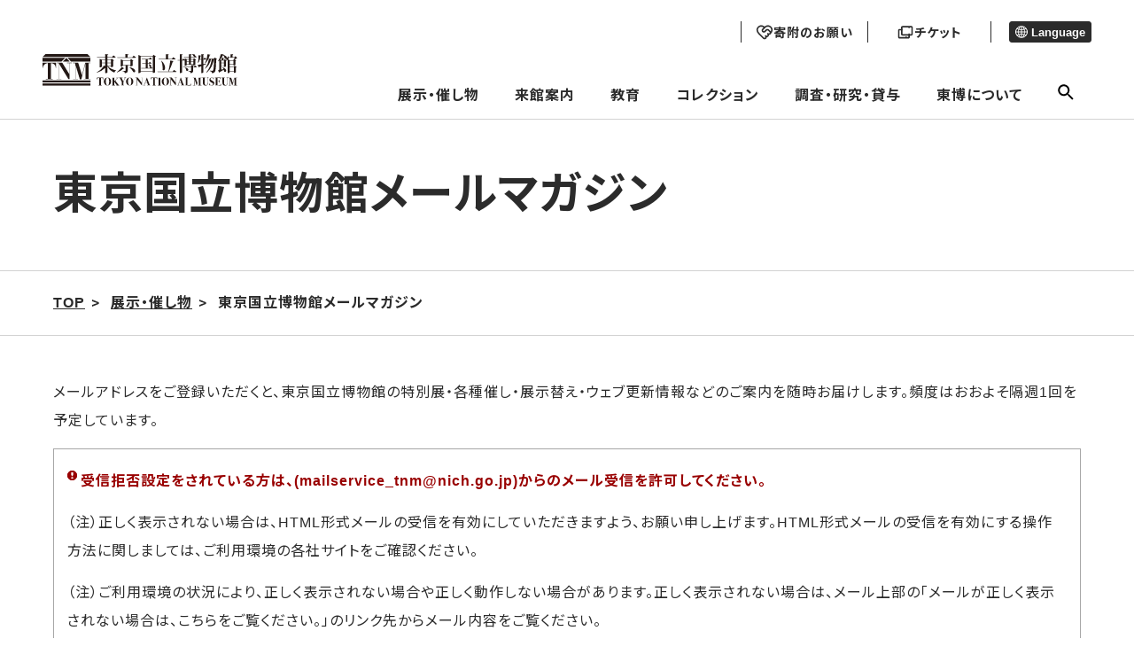

--- FILE ---
content_type: text/html; charset=UTF-8
request_url: https://www.tnm.jp/modules/r_free_page/index.php?id=158
body_size: 12135
content:


        <!DOCTYPE html>
<html lang="ja">

<head>

<!-- Google tag (gtag.js) -->
<script async src="https://www.googletagmanager.com/gtag/js?id=G-J4D0VKEM1K"></script>
    <script>
        window.dataLayer = window.dataLayer || [];
        function gtag(){dataLayer.push(arguments);}
        gtag('js', new Date());

        gtag('config', 'G-J4D0VKEM1K');
        gtag('config', 'UA-22323227-1');
    </script>

    <meta charset="UTF-8">
    <meta http-equiv="X-UA-Compatible" content="IE=edge">
    <meta name="viewport" content="width=device-width, initial-scale=1.0">
            <title>東京国立博物館 - 展示・催し物 東京国立博物館メールマガジン</title>
    
		<!--20231109 google検索結果に外国語表示されることを回避するため------->
<link rel="alternate" hreflang="ja" lang="ja" href="https://www.tnm.jp/" /><!--日本語-->
<link rel="alternate" hreflang="en" lang="en" href="https://www.tnm.jp/?lang=en" /><!--英語-->
<link rel="alternate" hreflang="zh-Hans" lang="zh-Hans" href="https://www.tnm.jp/?lang=zh_cn" /><!--中国語（簡体）-->
<link rel="alternate" hreflang="zh-Hant" lang="zh-Hant" href="https://www.tnm.jp/modules/r_free_page/index.php?id=1659&lang=en" /><!--中国語（繁体）-->
<link rel="alternate" hreflang="ko" lang="ko" href="https://www.tnm.jp/?lang=ko" /><!--韓国語-->
<link rel="alternate" hreflang="de" lang="de" href="https://www.tnm.jp/modules/r_free_page/index.php?id=159&lang=en" /><!--ドイツ語-->
<link rel="alternate" hreflang="fr" lang="fr" href="https://www.tnm.jp/modules/r_free_page/index.php?id=160&lang=en" /><!--フランス語-->
<link rel="alternate" hreflang="es" lang="es" href="https://www.tnm.jp/modules/r_free_page/index.php?id=161&lang=en" /><!--スペイン語-->
<link rel="alternate" href="https://www.tnm.jp/" hreflang="x-default" />





    <meta name="keywords" content="東京国立博物館,国立博物館,東博,トーハク,とーはく,平成館,法隆寺宝物館,表慶館,黒田記念館">
    <meta name="description" content="東京国立博物館-トーハク-の公式サイトです。展示・催し物の情報や来館案内、名品ギャラリーなどをご覧いただけます。">
    <meta name="robots" content="index,follow" />
    <meta name="rating" content="general" />
    <meta name="author" content="東京国立博物館 -トーハク-" />
    <meta name="copyright" content="Copyright &copy; 2004-2011" />

            <meta property="og:type" content="article">
        <meta property="og:url" content="https://www.tnm.jp/modules/r_free_page/index.php?id=158" />
        <meta property="og:title" content="東京国立博物館">
        <meta property="og:description" content="展示・催し物 東京国立博物館メールマガジン">
        <meta property="og:image" content="https://www.tnm.jp/jp/exhibition/images/tmp/ogp/TNM_ogp.jpg">
	<meta name="twitter:card" content="summary_large_image">
    
    <link rel="shortcut icon" href="https://www.tnm.jp/themes/tnm2022/image/favicon.ico">
    <link rel="apple-touch-icon" href="https://www.tnm.jp/themes/tnm2022/image/apple-touch-icon.png">
    <link rel="icon" type="image/png" href="https://www.tnm.jp/themes/tnm2022/image/android-chrome-192x192.png">
    <link rel="stylesheet" href="https://www.tnm.jp/themes/tnm2022/assets/css/style.css?1d">
    <link rel="stylesheet" href="https://www.tnm.jp/themes/tnm2022/style.css?1d">
    <link rel="stylesheet" href="https://www.tnm.jp/themes/tnm2022/style1089.css?1d">
                                            <link rel="stylesheet" href="https://www.tnm.jp/themes/tnm2022/from2017resource/sub2017.css?1d">
                <link rel="stylesheet" href="https://www.tnm.jp/themes/tnm2022/css/sub.css?1d">
                                <link rel="stylesheet" href="https://www.tnm.jp/themes/tnm2022/from2017resource/exhibition.css?1d">
             <link rel="stylesheet" href="https://www.tnm.jp/themes/tnm2022/assets_sensory_map/css/style.css?1d">
    <script src="https://code.jquery.com/jquery-3.6.0.js" integrity="sha256-H+K7U5CnXl1h5ywQfKtSj8PCmoN9aaq30gDh27Xc0jk=" crossorigin="anonymous"></script>
    <script src="https://www.tnm.jp/common/js/jquery.min.js"></script><script defer src="https://www.tnm.jp/common/js/jquery-ui.min.js"></script><link rel="preload" as="style" href=https://www.tnm.jp/common/js/jquery-ui.min.css onload="this.onload=null;this.rel='stylesheet'">
<noscript><link rel="stylesheet" href=https://www.tnm.jp/common/js/jquery-ui.min.css></noscript>

<meta property="og:title" content="東京国立博物館メールマガジン" />
<meta property="og:description" content="" />
<link rel="stylesheet" type="text/css" media="screen" href="https://www.tnm.jp/modules/pengin/public/css/main.css?1d" />
<link rel="stylesheet" type="text/css" media="screen" href="https://www.tnm.jp/modules/r_free_page/public/css/main.css?1d" />
<script type="text/javascript">
<!--
site_url = "https://www.tnm.jp";
//-->
</script>

            <link rel="stylesheet" type="text/css" href="https://www.tnm.jp/themes/tnm2022/js/lightbox2/css/lightbox.css?1d" media="all" />
        <script type="text/javascript" src="https://www.tnm.jp/themes/tnm2022/js/lightbox2/js/lightbox.min.js?1d"></script>
        <script src="https://www.tnm.jp/themes/tnm2022/js/sub.js?1d"></script>
    <link rel="stylesheet" href="https://www.tnm.jp/themes/tnm2022/assets_schedule/css/style.css">
    <link rel="alternate" media="handheld" type="text/html" href="https://www.tnm.jp/modules/r_free_page/index.php?id=158" /></head>
    <body class="page-information">
<div class="voice-browser-only"><a href="#jumpcontent">このページの本文へ移動</a></div>
<div class="wap js-wrap ">
<header class="bl_header js-site-header">
    <div class="bl_header__logo">
        <a href="https://www.tnm.jp">
            <img src="https://www.tnm.jp/themes/tnm2022/image/logo.svg" alt="東京国立博物館">
        </a>
    </div>
    <div class="menu-header">
        <div class="menu-header__sub">
            <div class="head_button">
                                    <a href="https://donation.tnm.jp/" class="donation" target="_blank">
                        <img src="https://www.tnm.jp/themes/tnm2022/image/donation_icon_b.svg" class="donation_icon_b">
                        <img src="https://www.tnm.jp/themes/tnm2022/image/donation_icon_f.svg" class="donation_icon_f">
                        <p class="donation_text">寄附のお願い</p>
                    </a>
                                <a href="/modules/r_free_page/index.php?id=113#ticket" class="ticket">
                    <img src="https://www.tnm.jp/themes/tnm2022/image/ticket_icon_b.svg" class="ticket_icon_b">
                    <img src="https://www.tnm.jp/themes/tnm2022/image/ticket_icon_f.svg" class="ticket_icon_f">
                    <p class="ticket_text">チケット</p>
                </a>
            </div>

            <div class="menu-header__lang">
                                                                                                                                                                                <button class="menu-header__lang__text" aria-expanded="false" aria-controls="lang-list" type="button">
                    <span class="el_icon el_icon-language"></span> Language
                </button>
                <ul id="lang-list" class="menu-header__lang__list" hidden>
                    <li><a href="/modules/r_free_page/index.php?id=158&lang=ja">日本語</a></li>
                    <li><a href="/modules/r_free_page/index.php?id=158&lang=en">English</a></li>
                    <li><a href="/modules/r_free_page/index.php?id=158&lang=zh_cn">简体中文</a></li>
                    <li><a href="https://www.tnm.jp/modules/r_free_page/index.php?id=1659&lang=en">繁體中文</a></li>
                    <li><a href="/modules/r_free_page/index.php?id=158&lang=ko">한국어</a></li>
                    <li><a href="https://www.tnm.jp/modules/r_free_page/index.php?id=159&lang=en">Deutsch</a></li>
                    <li><a href="https://www.tnm.jp/modules/r_free_page/index.php?id=160&lang=en">Français</a></li>
                    <li><a href="https://www.tnm.jp/modules/r_free_page/index.php?id=161&lang=en">Español</a></li>
                                    </ul>
            </div>
        </div>
        <ul class="menu-header__main">
			<li>
			<a class="js-open-dropdown-menu" href="https://www.tnm.jp/modules/r_calender/index.php?date=today">展示・催し物</a>
			<div class="dropdown_menu js-dropdown_menu">
				<div class="l_container">
					<div class="dropdown_menu_area">
						<div class="dropdown_menu_wrap">
																					<div class="flex-link-menu">
																			<div class="flex-link-item">
											<a href="https://www.tnm.jp/modules/r_calender/index.php?date=today" >
												<span class="menu-title_icon" aria-hidden="true"></span>本日の展示・催し物／カレンダーから来館⽇を選択
											</a>
										</div>
																			<div class="flex-link-item">
											<a href="https://www.tnm.jp/modules/r_exhibition/index.php?controller=change" >
												<span class="menu-title_icon" aria-hidden="true"></span>今週の展示替え情報
											</a>
										</div>
																	</div>
							
																					<div class="main-link-area">
																			<div class="main-link-btn">
											<a href="https://www.tnm.jp/modules/r_free_page/index.php?id=1255" >
												<span class="menu-title_icon" aria-hidden="true"></span>年間スケジュール
											</a>
										</div>
																																																																								<div class="main-link-btn">
											<a href="https://www.tnm.jp/modules/r_exhibition/index.php?controller=ctg&amp;cid=1" >
												<span class="menu-title_icon" aria-hidden="true"></span>特別展
											</a>
										</div>
																																																																														<ul class="sub-link-flex  ">
																											<li>
															<a href="https://www.tnm.jp/modules/r_exhibition/index.php?controller=past_list" >
																<span class="menu-sub_icon" aria-hidden="true"></span>過去の特別展
															</a>
														</li>
																									</ul>
																																								<div class="main-link-btn">
											<a href="https://www.tnm.jp/modules/r_free_page/index.php?id=2501" >
												<span class="menu-title_icon" aria-hidden="true"></span>展示
											</a>
										</div>
																																																																														<ul class="sub-link-menu  ">
																											<li>
															<a href="https://www.tnm.jp/modules/r_exhibition/index.php?controller=ctg&amp;cid=7" >
																<span class="menu-sub_icon" aria-hidden="true"></span>特別企画
															</a>
														</li>
																											<li>
															<a href="https://www.tnm.jp/modules/r_exhibition/index.php?controller=ctg&amp;cid=6" >
																<span class="menu-sub_icon" aria-hidden="true"></span>特集
															</a>
														</li>
																									</ul>
																																																																																									<ul class="sub-link-menu sub-link-item_3  sub-link-dashed">
																											<li>
															<a href="https://www.tnm.jp/modules/r_exhibition/index.php?controller=hall&amp;hid=12" >
																<span class="menu-sub_icon" aria-hidden="true"></span>本館（日本ギャラリー）
															</a>
														</li>
																											<li>
															<a href="https://www.tnm.jp/modules/r_exhibition/index.php?controller=hall&amp;hid=10" >
																<span class="menu-sub_icon" aria-hidden="true"></span>平成館（日本の考古・特別展）
															</a>
														</li>
																											<li>
															<a href="https://www.tnm.jp/modules/r_exhibition/index.php?controller=hall&amp;hid=13" >
																<span class="menu-sub_icon" aria-hidden="true"></span>東洋館（アジアギャラリー）
															</a>
														</li>
																											<li>
															<a href="https://www.tnm.jp/modules/r_exhibition/index.php?controller=hall&amp;hid=16" >
																<span class="menu-sub_icon" aria-hidden="true"></span>法隆寺宝物館(法隆寺献納宝物) 
															</a>
														</li>
																											<li>
															<a href="https://www.tnm.jp/modules/r_exhibition/index.php?controller=hall&amp;hid=17" >
																<span class="menu-sub_icon" aria-hidden="true"></span>黒田記念館
															</a>
														</li>
																											<li>
															<a href="https://www.tnm.jp/modules/r_exhibition/index.php?controller=hall&amp;hid=8" >
																<span class="menu-sub_icon" aria-hidden="true"></span>表慶館
															</a>
														</li>
																									</ul>
																																						</div>
							
																					<div class="main-link-area">
																			<div class="main-link-btn">
											<a href="https://www.tnm.jp/modules/r_event/index.php?controller=top" >
												<span class="menu-title_icon" aria-hidden="true"></span>催し物
											</a>
										</div>
																																																																														<ul class="sub-link-menu sub-link-item_5  ">
																											<li>
															<a href="https://www.tnm.jp/modules/r_event/index.php?controller=list&amp;cid=1" >
																<span class="menu-sub_icon" aria-hidden="true"></span>講演会・講座
															</a>
														</li>
																											<li>
															<a href="https://www.tnm.jp/modules/r_event/index.php?controller=list&amp;cid=3" >
																<span class="menu-sub_icon" aria-hidden="true"></span>ギャラリートーク
															</a>
														</li>
																											<li>
															<a href="https://www.tnm.jp/modules/r_event/index.php?controller=list&amp;cid=5" >
																<span class="menu-sub_icon" aria-hidden="true"></span>イベント
															</a>
														</li>
																											<li>
															<a href="https://www.tnm.jp/modules/r_event/index.php?controller=list&amp;cid=4" >
																<span class="menu-sub_icon" aria-hidden="true"></span>ワークショップ
															</a>
														</li>
																											<li>
															<a href="https://www.tnm.jp/modules/r_event/index.php?controller=list&amp;cid=6" >
																<span class="menu-sub_icon" aria-hidden="true"></span>ガイドツアー
															</a>
														</li>
																											<li>
															<a href="https://www.tnm.jp/modules/r_event/index.php?controller=list&amp;cid=11" >
																<span class="menu-sub_icon" aria-hidden="true"></span>コンサート
															</a>
														</li>
																											<li>
															<a href="https://www.tnm.jp/modules/r_event/index.php?controller=list&amp;cid=7" >
																<span class="menu-sub_icon" aria-hidden="true"></span>シンポジウム
															</a>
														</li>
																											<li>
															<a href="https://www.tnm.jp/modules/r_event/index.php?controller=list&amp;cid=12" >
																<span class="menu-sub_icon" aria-hidden="true"></span>ミュージアムシアター
															</a>
														</li>
																									</ul>
																																						</div>
							
																					<div class="flex-link-menu">
																			<div class="flex-link-item">
											<a href="https://www.tnm.jp/modules/r_free_page/index.php?id=121" >
												<span class="menu-title_icon" aria-hidden="true"></span>庭園・茶室 
											</a>
										</div>
																			<div class="flex-link-item">
											<a href="https://www.tnm.jp/modules/r_free_page/index.php?id=93" >
												<span class="menu-title_icon" aria-hidden="true"></span>屋外展示
											</a>
										</div>
																	</div>
							
																					<div class="bottom-link-menu">
																			<div class="bottom-link-item">
											<a href="https://www.tnm.jp/modules/r_db/index.php?controller=list&amp;t=publication_news" >
												<span class="bottom-title_icon" aria-hidden="true"></span>東京国立博物館ニュース
											</a>
										</div>
																			<div class="bottom-link-item">
											<a href="https://www.tnm.jp/modules/r_db/index.php?controller=list&amp;t=exhibition_overseas" >
												<span class="bottom-title_icon" aria-hidden="true"></span>海外展
											</a>
										</div>
																			<div class="bottom-link-item">
											<a href="https://www.tnm.jp/modules/r_free_page/index.php?id=158" >
												<span class="bottom-title_icon" aria-hidden="true"></span>東京国立博物館メールマガジン
											</a>
										</div>
																			<div class="bottom-link-item">
											<a href="https://www.tnm.jp/modules/r_guide/index.php?controller=top" >
												<span class="bottom-title_icon" aria-hidden="true"></span>おすすめコースガイド
											</a>
										</div>
																			<div class="bottom-link-item">
											<a href="https://www.tnm.jp/modules/r_db/index.php?controller=list&amp;t=televising" >
												<span class="bottom-title_icon" aria-hidden="true"></span>トーハクロケ・放映情報
											</a>
										</div>
																	</div>
							
						
					</div>
					</div>
				</div>
			</div>
		</li>
			<li>
			<a class="js-open-dropdown-menu" href="https://www.tnm.jp/modules/r_free_page/index.php?id=113">来館案内</a>
			<div class="dropdown_menu js-dropdown_menu">
				<div class="l_container">
					<div class="dropdown_menu_area">
						<div class="dropdown_menu_wrap">
																					<div class="main-link-area">
																			<div class="main-link-btn">
											<a href="https://www.tnm.jp/modules/r_free_page/index.php?id=113" >
												<span class="menu-title_icon" aria-hidden="true"></span>交通・料金・開館時間
											</a>
										</div>
																																																							<ul class="sub-link-menu sub-link-item_4  ">
																											<li>
															<a href="https://www.tnm.jp/modules/r_free_page/index.php?id=113#ticket" >
																<span class="menu-sub_icon" aria-hidden="true"></span>料金・チケットのご案内
															</a>
														</li>
																											<li>
															<a href="https://www.tnm.jp/modules/r_free_page/index.php?id=1854" >
																<span class="menu-sub_icon" aria-hidden="true"></span>会員制度（年間パスポート）
															</a>
														</li>
																											<li>
															<a href="https://www.tnm.jp/modules/r_free_page/index.php?id=167" >
																<span class="menu-sub_icon" aria-hidden="true"></span>キャンパスメンバーズ
															</a>
														</li>
																											<li>
															<a href="https://www.tnm.jp/modules/r_free_page/index.php?id=138" >
																<span class="menu-sub_icon" aria-hidden="true"></span>資料館利用案内
															</a>
														</li>
																									</ul>
																																								<div class="main-link-btn">
											<a href="https://www.tnm.jp/modules/r_free_page/index.php?id=2502" >
												<span class="menu-title_icon" aria-hidden="true"></span>ご利用案内
											</a>
										</div>
																																																							<ul class="sub-link-menu sub-link-item_4  ">
																											<li>
															<a href="https://www.tnm.jp/modules/r_free_page/index.php?id=127" >
																<span class="menu-sub_icon" aria-hidden="true"></span>お客様へのお願い
															</a>
														</li>
																											<li>
															<a href="https://www.tnm.jp/modules/r_free_page/index.php?id=126" >
																<span class="menu-sub_icon" aria-hidden="true"></span>団体のご利用について
															</a>
														</li>
																											<li>
															<a href="https://www.tnm.jp/modules/r_free_page/index.php?id=1720" >
																<span class="menu-sub_icon" aria-hidden="true"></span>無線LAN（Wi-Fi）について
															</a>
														</li>
																											<li>
															<a href="https://www.tnm.jp/modules/r_free_page/index.php?id=2069" >
																<span class="menu-sub_icon" aria-hidden="true"></span>鑑賞ガイドアプリ
															</a>
														</li>
																											<li>
															<a href="https://www.tnm.jp/modules/r_free_page/index.php?id=2670" >
																<span class="menu-sub_icon" aria-hidden="true"></span>お子様連れの方へ
															</a>
														</li>
																											<li>
															<a href="https://www.tnm.jp/modules/r_free_page/index.php?id=1576" >
																<span class="menu-sub_icon" aria-hidden="true"></span>託児サービスのご案内
															</a>
														</li>
																									</ul>
																																								<div class="main-link-btn">
											<a href="https://www.tnm.jp/modules/r_free_page/index.php?id=2503" >
												<span class="menu-title_icon" aria-hidden="true"></span>施設案内
											</a>
										</div>
																																																							<ul class="sub-link-menu sub-link-item_4  ">
																											<li>
															<a href="https://www.tnm.jp/modules/r_free_page/index.php?id=124" >
																<span class="menu-sub_icon" aria-hidden="true"></span>レストラン・カフェ
															</a>
														</li>
																											<li>
															<a href="https://www.tnm.jp/modules/r_free_page/index.php?id=125" >
																<span class="menu-sub_icon" aria-hidden="true"></span>ミュージアムショップ
															</a>
														</li>
																											<li>
															<a href="https://www.tnm.jp/modules/r_free_page/index.php?id=1258" >
																<span class="menu-sub_icon" aria-hidden="true"></span>柳瀬荘（埼玉県所沢市）
															</a>
														</li>
																									</ul>
																																								<div class="main-link-btn">
											<a href="https://www.tnm.jp/modules/r_free_page/index.php?id=114" >
												<span class="menu-title_icon" aria-hidden="true"></span>構内マップ
											</a>
										</div>
																																																							<ul class="sub-link-menu sub-link-item_4  ">
																											<li>
															<a href="https://www.tnm.jp/modules/r_free_page/index.php?id=115" >
																<span class="menu-sub_icon" aria-hidden="true"></span>本館フロアマップ
															</a>
														</li>
																											<li>
															<a href="https://www.tnm.jp/modules/r_free_page/index.php?id=118" >
																<span class="menu-sub_icon" aria-hidden="true"></span>平成館フロアマップ
															</a>
														</li>
																											<li>
															<a href="https://www.tnm.jp/modules/r_free_page/index.php?id=116" >
																<span class="menu-sub_icon" aria-hidden="true"></span>東洋館フロアマップ
															</a>
														</li>
																											<li>
															<a href="https://www.tnm.jp/modules/r_free_page/index.php?id=119" >
																<span class="menu-sub_icon" aria-hidden="true"></span>法隆寺宝物館フロアマップ
															</a>
														</li>
																											<li>
															<a href="https://www.tnm.jp/modules/r_free_page/index.php?id=117" >
																<span class="menu-sub_icon" aria-hidden="true"></span>表慶館フロアマップ
															</a>
														</li>
																											<li>
															<a href="https://www.tnm.jp/modules/r_free_page/index.php?id=120" >
																<span class="menu-sub_icon" aria-hidden="true"></span>黒田記念館フロアマップ
															</a>
														</li>
																											<li>
															<a href="https://www.tnm.jp/modules/r_free_page/index.php?id=122" >
																<span class="menu-sub_icon" aria-hidden="true"></span>資料館フロアマップ
															</a>
														</li>
																											<li>
															<a href="https://www.tnm.jp/modules/r_free_page/index.php?id=1669" >
																<span class="menu-sub_icon" aria-hidden="true"></span>正門プラザフロアマップ
															</a>
														</li>
																									</ul>
																																								<div class="main-link-btn">
											<a href="https://www.tnm.jp/modules/r_free_page/index.php?id=128" >
												<span class="menu-title_icon" aria-hidden="true"></span>バリアフリー（アクセシビリティ）情報
											</a>
										</div>
																																																							<ul class="sub-link-menu sub-link-item_4  ">
																											<li>
															<a href="https://www.tnm.jp/modules/r_free_page/index.php?id=128" >
																<span class="menu-sub_icon" aria-hidden="true"></span>バリアフリー（アクセシビリティ）情報
															</a>
														</li>
																											<li>
															<a href="https://www.tnm.jp/modules/r_free_page/index.php?id=2579" >
																<span class="menu-sub_icon" aria-hidden="true"></span>センサリーマップ
															</a>
														</li>
																									</ul>
																																						</div>
							
						
					</div>
					</div>
				</div>
			</div>
		</li>
			<li>
			<a class="js-open-dropdown-menu" href="https://www.tnm.jp/modules/r_free_page/index.php?id=96">教育</a>
			<div class="dropdown_menu js-dropdown_menu">
				<div class="l_container">
					<div class="dropdown_menu_area">
						<div class="dropdown_menu_wrap">
																					<div class="flex-link-menu">
																			<div class="flex-link-item">
											<a href="https://www.tnm.jp/modules/r_free_page/index.php?id=96" >
												<span class="menu-title_icon" aria-hidden="true"></span>教育　一覧
											</a>
										</div>
																	</div>
							
																					<div class="main-link-area">
																			<div class="main-link-btn">
											<a href="https://www.tnm.jp/modules/r_free_page/index.php?id=97" >
												<span class="menu-title_icon" aria-hidden="true"></span>スクールプログラム
											</a>
										</div>
																																																							<ul class="sub-link-menu sub-link-item_4  ">
																											<li>
															<a href="https://www.tnm.jp/modules/r_free_page/index.php?id=2113" >
																<span class="menu-sub_icon" aria-hidden="true"></span>スクールプログラム申込方法
															</a>
														</li>
																											<li>
															<a href="https://www.tnm.jp/modules/r_free_page/index.php?id=105" >
																<span class="menu-sub_icon" aria-hidden="true"></span>学校の先生方へ
															</a>
														</li>
																											<li>
															<a href="https://www.tnm.jp/modules/r_free_page/index.php?id=102" >
																<span class="menu-sub_icon" aria-hidden="true"></span>職場体験の受入れについて
															</a>
														</li>
																											<li>
															<a href="https://www.tnm.jp/modules/r_free_page/index.php?id=2114" >
																<span class="menu-sub_icon" aria-hidden="true"></span>盲学校のためのスクールプログラム
															</a>
														</li>
																											<li>
															<a href="https://www.tnm.jp/modules/r_free_page/index.php?id=104" >
																<span class="menu-sub_icon" aria-hidden="true"></span>学校団体のご利用でよくある質問
															</a>
														</li>
																									</ul>
																																								<div class="main-link-btn">
											<a href="https://www.tnm.jp/modules/r_free_page/index.php?id=2504" >
												<span class="menu-title_icon" aria-hidden="true"></span>一般向け／ファミリー・お子様向けプログラム
											</a>
										</div>
																																																							<ul class="sub-link-menu sub-link-item_4  ">
																											<li>
															<a href="https://www.tnm.jp/modules/r_event/index.php?controller=list&amp;cid=8" >
																<span class="menu-sub_icon" aria-hidden="true"></span>一般向けプログラム
															</a>
														</li>
																											<li>
															<a href="https://www.tnm.jp/modules/r_event/index.php?controller=list&amp;cid=10" >
																<span class="menu-sub_icon" aria-hidden="true"></span>ファミリー・お子様向けプログラム
															</a>
														</li>
																									</ul>
																																								<div class="main-link-btn">
											<a href="https://www.tnm.jp/modules/r_free_page/index.php?id=107" >
												<span class="menu-title_icon" aria-hidden="true"></span>ボランティア活動
											</a>
										</div>
																																																																								<div class="main-link-btn">
											<a href="https://www.tnm.jp/modules/r_free_page/index.php?id=2055" >
												<span class="menu-title_icon" aria-hidden="true"></span>みどりのライオン　オンライン
											</a>
										</div>
																																																							<ul class="sub-link-menu sub-link-item_4  ">
																											<li>
															<a href="https://www.tnm.jp/modules/r_free_page/index.php?id=103" >
																<span class="menu-sub_icon" aria-hidden="true"></span>ワークシート
															</a>
														</li>
																											<li>
															<a href="https://www.tnm.jp/modules/r_free_page/index.php?id=2045" >
																<span class="menu-sub_icon" aria-hidden="true"></span>ぬり絵シート
															</a>
														</li>
																									</ul>
																																						</div>
							
																					<div class="flex-link-menu">
																			<div class="flex-link-item">
											<a href="https://www.tnm.jp/modules/r_free_page/index.php?id=111" >
												<span class="menu-title_icon" aria-hidden="true"></span>インターンシップ
											</a>
										</div>
																			<div class="flex-link-item">
											<a href="https://www.tnm.jp/modules/r_free_page/index.php?id=167" >
												<span class="menu-title_icon" aria-hidden="true"></span>キャンパスメンバーズ
											</a>
										</div>
																	</div>
							
						
					</div>
					</div>
				</div>
			</div>
		</li>
			<li>
			<a class="js-open-dropdown-menu" href="https://www.tnm.jp/modules/r_free_page/index.php?id=95">コレクション</a>
			<div class="dropdown_menu js-dropdown_menu">
				<div class="l_container">
					<div class="dropdown_menu_area">
						<div class="dropdown_menu_wrap">
																					<div class="main-link-area">
																			<div class="main-link-btn">
											<a href="https://www.tnm.jp/modules/r_free_page/index.php?id=95" >
												<span class="menu-title_icon" aria-hidden="true"></span>コレクション一覧
											</a>
										</div>
																																																							<ul class="sub-link-menu sub-link-item_4  ">
																											<li>
															<a href="https://www.tnm.jp/modules/r_collection/index.php?controller=top" >
																<span class="menu-sub_icon" aria-hidden="true"></span>名品ギャラリー
															</a>
														</li>
																											<li>
															<a href="https://colbase.nich.go.jp/"  target="_blank" class="link-blank">
																<span class="menu-sub_icon" aria-hidden="true"></span>ColBase
															</a>
														</li>
																											<li>
															<a href="https://emuseum.nich.go.jp/"  target="_blank" class="link-blank">
																<span class="menu-sub_icon" aria-hidden="true"></span>e国宝
															</a>
														</li>
																											<li>
															<a href="http://webarchives.tnm.jp/imgsearch/"  target="_blank" class="link-blank">
																<span class="menu-sub_icon" aria-hidden="true"></span>画像検索
															</a>
														</li>
																											<li>
															<a href="http://webarchives.tnm.jp/dlib/"  target="_blank" class="link-blank">
																<span class="menu-sub_icon" aria-hidden="true"></span>デジタルライブラリー
															</a>
														</li>
																											<li>
															<a href="http://webarchives.tnm.jp/database"  target="_blank" class="link-blank">
																<span class="menu-sub_icon" aria-hidden="true"></span>研究データベース
															</a>
														</li>
																									</ul>
																																						</div>
							
						
					</div>
					</div>
				</div>
			</div>
		</li>
			<li>
			<a class="js-open-dropdown-menu" href="https://www.tnm.jp/modules/r_free_page/index.php?id=129">調査・研究・貸与</a>
			<div class="dropdown_menu js-dropdown_menu">
				<div class="l_container">
					<div class="dropdown_menu_area">
						<div class="dropdown_menu_wrap">
																					<div class="main-link-area">
																			<div class="main-link-btn">
											<a href="https://www.tnm.jp/modules/r_free_page/index.php?id=130" >
												<span class="menu-title_icon" aria-hidden="true"></span>文化財を守る―保存と修理―
											</a>
										</div>
																																																							<ul class="sub-link-menu sub-link-item_4  ">
																											<li>
															<a href="https://www.tnm.jp/modules/r_free_page/index.php?id=130" >
																<span class="menu-sub_icon" aria-hidden="true"></span>時と共に傷んでいく文化財
															</a>
														</li>
																											<li>
															<a href="https://www.tnm.jp/modules/r_free_page/index.php?id=131" >
																<span class="menu-sub_icon" aria-hidden="true"></span>文化財の健康診断
															</a>
														</li>
																											<li>
															<a href="https://www.tnm.jp/modules/r_free_page/index.php?id=132" >
																<span class="menu-sub_icon" aria-hidden="true"></span>予防
															</a>
														</li>
																											<li>
															<a href="https://www.tnm.jp/modules/r_free_page/index.php?id=133" >
																<span class="menu-sub_icon" aria-hidden="true"></span>修理
															</a>
														</li>
																											<li>
															<a href="https://www.tnm.jp/modules/r_free_page/index.php?id=134" >
																<span class="menu-sub_icon" aria-hidden="true"></span>東京国立博物館保存の歩み
															</a>
														</li>
																											<li>
															<a href="https://www.tnm.jp/modules/r_free_page/index.php?id=2713" >
																<span class="menu-sub_icon" aria-hidden="true"></span>ようこそ保存と修復の現場へ
															</a>
														</li>
																									</ul>
																																								<div class="main-link-btn">
											<a href="https://www.tnm.jp/modules/r_free_page/index.php?id=129" >
												<span class="menu-title_icon" aria-hidden="true"></span>調査・研究
											</a>
										</div>
																																																							<ul class="sub-link-menu sub-link-item_4  ">
																											<li>
															<a href="http://webarchives.tnm.jp"  target="_blank" class="link-blank">
																<span class="menu-sub_icon" aria-hidden="true"></span>研究情報アーカイブズ
															</a>
														</li>
																											<li>
															<a href="https://www.tnm.jp/modules/r_event/index.php?controller=list&amp;cid=9" >
																<span class="menu-sub_icon" aria-hidden="true"></span>シンポジウム
															</a>
														</li>
																											<li>
															<a href="https://www.tnm.jp/modules/r_free_page/index.php?id=2138" >
																<span class="menu-sub_icon" aria-hidden="true"></span>兼業のご依頼
															</a>
														</li>
																											<li>
															<a href="https://www.tnm.jp/modules/r_free_page/index.php?id=2562" >
																<span class="menu-sub_icon" aria-hidden="true"></span>東京国立博物館翻訳ガイド<br />（英語→日本語）暫定版
															</a>
														</li>
																									</ul>
																																								<div class="main-link-btn">
											<a href="https://www.tnm.jp/modules/r_free_page/index.php?id=2505" >
												<span class="menu-title_icon" aria-hidden="true"></span>図書・資料
											</a>
										</div>
																																																							<ul class="sub-link-menu sub-link-item_4  ">
																											<li>
															<a href="https://www.tnm.jp/modules/r_free_page/index.php?id=138" >
																<span class="menu-sub_icon" aria-hidden="true"></span>資料館利用案内
															</a>
														</li>
																											<li>
															<a href="https://www.tnm.jp/modules/r_free_page/index.php?id=139" >
																<span class="menu-sub_icon" aria-hidden="true"></span>資料館所蔵資料について
															</a>
														</li>
																											<li>
															<a href="http://webopac.tnm.jp/"  target="_blank" class="link-blank">
																<span class="menu-sub_icon" aria-hidden="true"></span>図書検索
															</a>
														</li>
																									</ul>
																																								<div class="main-link-btn">
											<a href="https://www.tnm.jp/modules/r_free_page/index.php?id=135" >
												<span class="menu-title_icon" aria-hidden="true"></span>出版・刊行物
											</a>
										</div>
																																																							<ul class="sub-link-menu sub-link-item_4  ">
																											<li>
															<a href="https://www.tnm.jp/modules/r_db/index.php?controller=list&amp;t=publication_news" >
																<span class="menu-sub_icon" aria-hidden="true"></span>東京国立博物館ニュース
															</a>
														</li>
																											<li>
															<a href="https://www.tnm.jp/modules/r_db/index.php?controller=list&amp;t=publication_sp_ex" >
																<span class="menu-sub_icon" aria-hidden="true"></span>特別展図録
															</a>
														</li>
																											<li>
															<a href="https://www.tnm.jp/modules/r_db/index.php?controller=list&amp;t=publication_sp_disp_ex" >
																<span class="menu-sub_icon" aria-hidden="true"></span>特集陳列図録
															</a>
														</li>
																											<li>
															<a href="https://www.tnm.jp/modules/r_db/index.php?controller=list&amp;t=publication_guide_co" >
																<span class="menu-sub_icon" aria-hidden="true"></span>ガイド・名品図録
															</a>
														</li>
																											<li>
															<a href="https://www.tnm.jp/modules/r_db/index.php?controller=dtl&amp;t=publication_museum" >
																<span class="menu-sub_icon" aria-hidden="true"></span>MUSEUM（東京国立博物館研究誌）
															</a>
														</li>
																											<li>
															<a href="https://www.tnm.jp/modules/r_db/index.php?controller=dtl&amp;t=publication_bulletin" >
																<span class="menu-sub_icon" aria-hidden="true"></span>東京国立博物館紀要
															</a>
														</li>
																											<li>
															<a href="https://www.tnm.jp/modules/r_db/index.php?controller=list&amp;t=publication_co" >
																<span class="menu-sub_icon" aria-hidden="true"></span>収蔵品図録
															</a>
														</li>
																											<li>
															<a href="https://www.tnm.jp/modules/r_db/index.php?controller=list&amp;t=publication_report" >
																<span class="menu-sub_icon" aria-hidden="true"></span>報告書・研究図録
															</a>
														</li>
																											<li>
															<a href="https://www.tnm.jp/modules/r_db/index.php?controller=list&amp;t=publication_horyuji_report" >
																<span class="menu-sub_icon" aria-hidden="true"></span>法隆寺献納宝物特別調査概報
															</a>
														</li>
																											<li>
															<a href="https://www.tnm.jp/modules/r_db/index.php?controller=list&amp;t=publication_year" >
																<span class="menu-sub_icon" aria-hidden="true"></span>年報
															</a>
														</li>
																									</ul>
																																								<div class="main-link-btn">
											<a href="https://www.tnm.jp/modules/r_free_page/index.php?id=2003" >
												<span class="menu-title_icon" aria-hidden="true"></span>国立文化財機構所蔵品貸与促進事業
											</a>
										</div>
																																																							<ul class="sub-link-menu sub-link-item_4  ">
																											<li>
															<a href="https://cpcp.nich.go.jp/modules/r_free_page/index.php?id=3"  target="_blank" class="link-blank">
																<span class="menu-sub_icon" aria-hidden="true"></span>貸与促進事業 展覧会情報
															</a>
														</li>
																											<li>
															<a href="https://cpcp.nich.go.jp/modules/rblog/1/category/3/"  target="_blank" class="link-blank">
																<span class="menu-sub_icon" aria-hidden="true"></span>ぶんかつブログ 文化財の貸与
															</a>
														</li>
																									</ul>
																																						</div>
							
						
					</div>
					</div>
				</div>
			</div>
		</li>
			<li>
			<a class="js-open-dropdown-menu" href="https://www.tnm.jp/modules/r_free_page/index.php?id=140">東博について</a>
			<div class="dropdown_menu js-dropdown_menu">
				<div class="l_container">
					<div class="dropdown_menu_area">
						<div class="dropdown_menu_wrap">
																					<div class="main-link-area">
																			<div class="main-link-btn">
											<a href="https://www.tnm.jp/modules/r_free_page/index.php?id=140" >
												<span class="menu-title_icon" aria-hidden="true"></span>東博について
											</a>
										</div>
																																																																														<ul class="sub-link-menu sub-link-item_3  ">
																											<li>
															<a href="https://www.tnm.jp/modules/r_free_page/index.php?id=2596" >
																<span class="menu-sub_icon" aria-hidden="true"></span>東京国立博物館とは
															</a>
														</li>
																											<li>
															<a href="https://www.tnm.jp/modules/r_free_page/index.php?id=141" >
																<span class="menu-sub_icon" aria-hidden="true"></span>館長メッセージ
															</a>
														</li>
																											<li>
															<a href="https://www.tnm.jp/modules/r_free_page/index.php?id=2684" >
																<span class="menu-sub_icon" aria-hidden="true"></span>東京国立博物館 2038 ビジョン
															</a>
														</li>
																											<li>
															<a href="https://www.tnm.jp/modules/r_free_page/index.php?id=140" >
																<span class="menu-sub_icon" aria-hidden="true"></span>館の概要
															</a>
														</li>
																											<li>
															<a href="https://www.tnm.jp/modules/r_free_page/index.php?id=143" >
																<span class="menu-sub_icon" aria-hidden="true"></span>館の歴史
															</a>
														</li>
																											<li>
															<a href="https://www.tnm.jp/modules/r_free_page/index.php?id=1799" >
																<span class="menu-sub_icon" aria-hidden="true"></span>公式キャラクター
															</a>
														</li>
																											<li>
															<a href="https://www.tnm.jp/modules/r_free_page/index.php?id=2688" >
																<span class="menu-sub_icon" aria-hidden="true"></span>東京国立博物館「オフィシャルパートナー」
															</a>
														</li>
																											<li>
															<a href="https://www.tnm.jp/modules/r_free_page/index.php?id=2611" >
																<span class="menu-sub_icon" aria-hidden="true"></span>東京国立博物館アンバサダー
															</a>
														</li>
																											<li>
															<a href="https://www.tnm.jp/modules/r_free_page/index.php?id=2716" >
																<span class="menu-sub_icon" aria-hidden="true"></span>東京国立博物館参与
															</a>
														</li>
																											<li>
															<a href="https://www.tnm.jp/modules/r_free_page/index.php?id=2682" >
																<span class="menu-sub_icon" aria-hidden="true"></span>海外ミュージアムとの国際交流協定（MOU）
															</a>
														</li>
																											<li>
															<a href="https://www.tnm.jp/modules/r_free_page/index.php?id=156" >
																<span class="menu-sub_icon" aria-hidden="true"></span>よくある質問
															</a>
														</li>
																									</ul>
																																								<div class="main-link-btn">
											<a href="https://www.tnm.jp/modules/r_free_page/index.php?id=142" >
												<span class="menu-title_icon" aria-hidden="true"></span>会員制度、寄附・寄贈
											</a>
										</div>
																																																																														<ul class="sub-link-menu sub-link-item_3  ">
																											<li>
															<a href="https://donation.tnm.jp/"  target="_blank" class="link-blank">
																<span class="menu-sub_icon" aria-hidden="true"></span>東博ドネーションサイト
															</a>
														</li>
																											<li>
															<a href="https://www.tnm.jp/modules/r_free_page/index.php?id=1854" >
																<span class="menu-sub_icon" aria-hidden="true"></span>会員制度（年間パスポート）
															</a>
														</li>
																											<li>
															<a href="https://www.tnm.jp/modules/r_free_page/index.php?id=167" >
																<span class="menu-sub_icon" aria-hidden="true"></span>キャンパスメンバーズ
															</a>
														</li>
																									</ul>
																																						</div>
							
																					<div class="main-link-area">
																			<div class="main-link-btn">
											<a href="https://www.tnm.jp/modules/r_free_page/index.php?id=2506" >
												<span class="menu-title_icon" aria-hidden="true"></span>プレス向け情報
											</a>
										</div>
																																																																														<ul class="sub-link-menu sub-link-item_3  ">
																											<li>
															<a href="https://www.tnm.jp/modules/r_press/index.php?controller=top" >
																<span class="menu-sub_icon" aria-hidden="true"></span>プレスリリース
															</a>
														</li>
																											<li>
															<a href="https://www.tnm.jp/modules/r_press/index.php?controller=list" >
																<span class="menu-sub_icon" aria-hidden="true"></span>素材（画像・映像）の貸出及び撮影について
															</a>
														</li>
																									</ul>
																																								<div class="main-link-btn">
											<a href="https://www.tnm.jp/modules/r_free_page/index.php?id=2510" >
												<span class="menu-title_icon" aria-hidden="true"></span>施設有料貸出・デジタルコンテンツの利用について
											</a>
										</div>
																																																																														<ul class="sub-link-menu sub-link-item_3  ">
																											<li>
															<a href="https://www.tnm.jp/modules/r_free_page/index.php?id=176" >
																<span class="menu-sub_icon" aria-hidden="true"></span>施設有料貸出
															</a>
														</li>
																											<li>
															<a href="https://www.tnm.jp/modules/r_free_page/index.php?id=1841" >
																<span class="menu-sub_icon" aria-hidden="true"></span>デジタルコンテンツの利用について
															</a>
														</li>
																											<li>
															<a href="https://www.tnm.jp/modules/r_free_page/index.php?id=190" >
																<span class="menu-sub_icon" aria-hidden="true"></span>ロケ地利用
															</a>
														</li>
																									</ul>
																																						</div>
							
																					<div class="bottom-link-menu">
																			<div class="bottom-link-item">
											<a href="https://www.tnm.jp/modules/r_db/index.php?controller=list&amp;t=recruit" >
												<span class="bottom-title_icon" aria-hidden="true"></span>採用情報
											</a>
										</div>
																			<div class="bottom-link-item">
											<a href="https://www.tnm.jp/modules/r_db/index.php?controller=list&amp;t=tender" >
												<span class="bottom-title_icon" aria-hidden="true"></span>入札情報
											</a>
										</div>
																			<div class="bottom-link-item">
											<a href="https://www.tnm.jp/modules/r_free_page/index.php?id=2630" >
												<span class="bottom-title_icon" aria-hidden="true"></span>契約に関する情報
											</a>
										</div>
																	</div>
							
						
					</div>
					</div>
				</div>
			</div>
		</li>
		<li>
		<button class="js-open-dropdown-menu open-search js-search-open" href="#"><span class="el_icon el_icon-search"></span></button>
		<div class="dropdown_search js-dropdown_menu">
			<div class="dropdown_search__wrapper">
				<div class="l_container">
					<form action="https://www.tnm.jp/modules/r_free_page/index.php?id=1" >
						<div class="input-group">
							<input id="searchBox" type="text" name="q" placeholder="キーワードを入力" title="検索キーワード">
							<button class="search-btn" type="submit" name="sa"  title="検索"><span class="el_icon el_icon-search"></span></button>
								<input type="hidden" name="id" value="1" />
								<input type="hidden" name="cx" value="011056279330014035578:c6k9zsuntru" />
								<input type="hidden" name="cof" value="FORID:11" />
								<input type="hidden" name="ie" value="UTF-8" />
								<input type="hidden" name="id" value="1" />
								<input type="hidden" name="hl" value="ja" />
						</div>
					</form>
				</div>
			</div>
		</div>
	</li>

</ul>

    </div>
</header>
<a id="jumpcontent" name="jumpcontent"></a>
<a id="top"></a>
    

<div class="breadcrumbs_wrap  full-width " id="pankuzu">
	<div class="l_container">
		<div class="inner">
			<ol class="breadcrumbs" role="navigation" id="pankuzuMain">
				<li itemscope itemtype="http://data-vocabulary.org/Breadcrumb"><a href="https://www.tnm.jp">TOP</a></li>
															<li itemscope itemtype="http://data-vocabulary.org/Breadcrumb"><a href="https://www.tnm.jp/modules/r_calender/index.php?date=today" itemprop="url"><span itemprop="title">展示・催し物</span></a></li>
																				<li class="current" itemscope itemtype="http://data-vocabulary.org/Breadcrumb">東京国立博物館メールマガジン</li>
												</ol>
		</div>
	</div>
</div>

<div class="l_container sub-main" id="contents" >
    			<div class="information_header" id="h1_title">
			<div class="l_container">
				<h1>
					<div class="title-main">東京国立博物館メールマガジン</div>
				</h1>
			</div>
		</div>

	
			
				<div id="block1">
							<div class="free_html">
					<p>メールアドレスをご登録いただくと、東京国立博物館の特別展・各種催し・展示替え・ウェブ更新情報などのご案内を随時お届けします。頻度はおおよそ隔週1回を予定しています。</p>
<div class="tokuten_box">
<p class="tnm_warning">受信拒否設定をされている方は、(mailservice_tnm@nich.go.jp<!--mailservice@tnm.jp-->)からのメール受信を許可してください。</p>
<p>（注）正しく表示されない場合は、HTML形式メールの受信を有効にしていただきますよう、お願い申し上げます。HTML形式メールの受信を有効にする操作方法に関しましては、ご利用環境の各社サイトをご確認ください。</p>
<p>（注）ご利用環境の状況により、正しく表示されない場合や正しく動作しない場合があります。正しく表示されない場合は、メール上部の「メールが正しく表示されない場合は、こちらをご覧ください。」のリンク先からメール内容をご覧ください。</p>
<p>（注）このサービスでは本文の他にファイル等を添付してお届けすることはありません。ウィルス等の感染がご心配の方は、受信の際まず添付ファイルの無いことをご確認ください。</p>
<p>（注）ご登録いただいた情報は東京国立博物館および業務委託先にて責任をもって管理します。業務委託先を除く第三者に提供することはありません。</p>
<p>（注）メールアドレスを変更される方は、旧メールアドレスを配信停止手続きをし、新しいメールアドレスでの登録を行ってください。</p>
<p>（注）「現在使用しているメールアドレスで登録済みなのに届かない、または届かなくなった」という方は、一旦配信停止手続きをしてから同メールアドレスを再度登録してください。（配信エラーが3回続いた場合、混雑緩和等のため配信を一時停止させていただいております。）</p>
</div>
<ul class="link_list">
    <li><a target="_blank" href="https://reg26.smp.ne.jp/regist/is?SMPFORM=mfk-lirc-8f3e45dab1ed0af77492728cba9045c9">登録はこちらから</a>　（外部サイトが開きます。）</li>
    <li><a target="_blank" href="https://reg26.smp.ne.jp/regist/is?SMPFORM=mfk-lird-497c5304aee26e1e34311bfdb3598d61">配信停止はこちらから</a>　（外部サイトが開きます。）</li>
    <br />
    <li><a href="../../modules/r_db/index.php?t=mail_magazine">バックナンバーはこちら</a></li>
</ul>
<div align="right"><a title="SPIRAL" target="_blank" href="http://www.pi-pe.co.jp/"><img alt="SPIRAL" src="https://www.pi-pe.co.jp/security/images/spiral.gif" width="168" height="43" border="0" /></a></div>
<h4 class="box">
<p>ご登録される情報は、暗号化された通信(SSL)で保護され、プライバシーマークやISO（JIS Q）27001,ISO20000-1,ISO9001の認証を取得している<a title="株式会社パイプドビッツ" target="_blank" href="http://www.pi-pe.co.jp/">株式会社パイプドビッツ</a>による <a title="データベース管理のためのASPサービス「スパイラル」" target="_blank" href="https://www.pi-pe.co.jp/security/customer_db.html">データベース管理のためのASPサービス「スパイラル」</a>で安全に管理されます。</p>
</h4>				</div>
					</div>
	
</div>

<div>
    
        <div class="el_contents-footer">
    <div class="l_container">
        <div class="top-link current">
            <a href="https://www.tnm.jp/modules/r_free_page/index.php?id=158" class="el_btn_link _dark"><span class="el_icon el_icon-arrow-right" aria-hidden="true"> </span><span>東京国立博物館メールマガジン</span></a>
        </div>
                    <ul class="links">
                                                                                
                    <li class=""><a href="https://www.tnm.jp/modules/r_db/index.php?controller=list&amp;t=mail_magazine" class="el_btn_link _dark _page"><span class="el_icon el_icon-arrow-right" aria-hidden="true">&nbsp;</span><span>バックナンバー</span></a></li>
                            </ul>
            </div>
</div>
</div>
<script>
    $(function(){
        fullWidth();
        window.onresize = function(){
            fullWidth();
        };
    });
    function fullWidth() {
        let bodyWidth = $('body').width();
        ['.full-width', '.information_header'].forEach(function(e){
            $(e).each(function(){
                $(this).css('margin-left', 0);
                $(this).css('margin-right', 0);
                let originWidth = $(this).width();
                let margin = (originWidth - bodyWidth)/2;
                $(this).css('margin-left',margin);
                $(this).css('margin-right',margin);
            });
        });
    }
</script>

<footer class="bl_footer">
    <div class="l_container">
        <div class="bl_footer__main">
            <div class="footer-left-area">
                <div class="footer-info">
                    <img src="https://www.tnm.jp/themes/tnm2022/image/logo_white.svg" alt="">
                    <div class="text">
                        <p class="address">〒110-8712 東京都台東区上野公園13-9</p>
                        <a href="https://www.tnm.jp/modules/r_free_page/index.php?id=113#contact"><span class="el_icon el_icon-arrow-right" aria-hidden="true"></span>電話番号のご案内へ移動</a>
                    </div>
                    <ul class="sns-link-list">
                        <li><a href="https://www.youtube.com/user/TokyoNationalMuseum" target="_blank" class="youtube"><span class="el_icon-footer el_icon-footer_youtube" aria-hidden="true"></span>YouTube</a></li>
                        <li><a href="https://twitter.com/TNM_PR" target="_blank" class="twitter"><span class="el_icon-footer el_icon-footer_twitter" aria-hidden="true"></span>X<!--Twitter--></a></li>
                        <li><a href="https://www.instagram.com/tnm_pr/" target="_blank" class="instagram"><span class="el_icon-footer el_icon-footer_instagram" aria-hidden="true"></span>Instagram</a></li>
                        <li><a href="https://www.facebook.com/TokyoNationalMuseum" target="_blank" class="facebook"><span class="el_icon-footer el_icon-footer_facebook" aria-hidden="true"></span>Facebook</a></li>
                    </ul>
                    <a href="https://www.tnm.jp/modules/r_free_page/index.php?id=1618"><span class="el_icon el_icon-arrow-right" aria-hidden="true"></span>東京国立博物館 SNS運用ポリシーへ移動</a>
                </div>
            </div>
            <div class="footer-right-area">

                
                <ul class="footer-link-list">

    <li class="inner-list">
                <div class="wrap"><h2 class="title"><span>展示・催し物</span></h2><ul class="inner-list-sub"><li><a href="https://www.tnm.jp/modules/r_calender/index.php?date=today" ><span>本日の展示・催し物／カレンダーから来館⽇を選択</span></a></li><li><a href="https://www.tnm.jp/modules/r_exhibition/index.php?controller=change" ><span>今週の展示替え情報</span></a></li><li><a href="https://www.tnm.jp/modules/r_free_page/index.php?id=1255" ><span>年間スケジュール</span></a></li><li><span class="footer-btn-wrap"><a href="https://www.tnm.jp/modules/r_exhibition/index.php?controller=ctg&amp;cid=1" ><span>特別展</span></a><button class="footer-link-btn" aria-hidden="true"></button></span><ul class="footer-link-inner"><li><a href="https://www.tnm.jp/modules/r_exhibition/index.php?controller=past_list" ><span class="el_icon el_icon-arrow-right" aria-hidden="true"></span><span>過去の特別展</span></a></li></ul></li><li><span class="footer-btn-wrap"><a href="https://www.tnm.jp/modules/r_free_page/index.php?id=2501" ><span>展示</span></a><button class="footer-link-btn" aria-hidden="true"></button></span><ul class="footer-link-inner"><li><a href="https://www.tnm.jp/modules/r_exhibition/index.php?controller=ctg&amp;cid=7" ><span class="el_icon el_icon-arrow-right" aria-hidden="true"></span><span>特別企画</span></a></li><li><a href="https://www.tnm.jp/modules/r_exhibition/index.php?controller=ctg&amp;cid=6" ><span class="el_icon el_icon-arrow-right" aria-hidden="true"></span><span>特集</span></a></li><li><a href="https://www.tnm.jp/modules/r_exhibition/index.php?controller=hall&amp;hid=12" ><span class="el_icon el_icon-arrow-right" aria-hidden="true"></span><span>本館（日本ギャラリー）</span></a></li><li><a href="https://www.tnm.jp/modules/r_exhibition/index.php?controller=hall&amp;hid=10" ><span class="el_icon el_icon-arrow-right" aria-hidden="true"></span><span>平成館（日本の考古・特別展）</span></a></li><li><a href="https://www.tnm.jp/modules/r_exhibition/index.php?controller=hall&amp;hid=13" ><span class="el_icon el_icon-arrow-right" aria-hidden="true"></span><span>東洋館（アジアギャラリー）</span></a></li><li><a href="https://www.tnm.jp/modules/r_exhibition/index.php?controller=hall&amp;hid=16" ><span class="el_icon el_icon-arrow-right" aria-hidden="true"></span><span>法隆寺宝物館(法隆寺献納宝物) </span></a></li><li><a href="https://www.tnm.jp/modules/r_exhibition/index.php?controller=hall&amp;hid=17" ><span class="el_icon el_icon-arrow-right" aria-hidden="true"></span><span>黒田記念館</span></a></li><li><a href="https://www.tnm.jp/modules/r_exhibition/index.php?controller=hall&amp;hid=8" ><span class="el_icon el_icon-arrow-right" aria-hidden="true"></span><span>表慶館</span></a></li></ul></li><li><span class="footer-btn-wrap"><a href="https://www.tnm.jp/modules/r_event/index.php?controller=top" ><span>催し物</span></a><button class="footer-link-btn" aria-hidden="true"></button></span><ul class="footer-link-inner"><li><a href="https://www.tnm.jp/modules/r_event/index.php?controller=list&amp;cid=1" ><span class="el_icon el_icon-arrow-right" aria-hidden="true"></span><span>講演会・講座</span></a></li><li><a href="https://www.tnm.jp/modules/r_event/index.php?controller=list&amp;cid=3" ><span class="el_icon el_icon-arrow-right" aria-hidden="true"></span><span>ギャラリートーク</span></a></li><li><a href="https://www.tnm.jp/modules/r_event/index.php?controller=list&amp;cid=5" ><span class="el_icon el_icon-arrow-right" aria-hidden="true"></span><span>イベント</span></a></li><li><a href="https://www.tnm.jp/modules/r_event/index.php?controller=list&amp;cid=4" ><span class="el_icon el_icon-arrow-right" aria-hidden="true"></span><span>ワークショップ</span></a></li><li><a href="https://www.tnm.jp/modules/r_event/index.php?controller=list&amp;cid=6" ><span class="el_icon el_icon-arrow-right" aria-hidden="true"></span><span>ガイドツアー</span></a></li><li><a href="https://www.tnm.jp/modules/r_event/index.php?controller=list&amp;cid=11" ><span class="el_icon el_icon-arrow-right" aria-hidden="true"></span><span>コンサート</span></a></li><li><a href="https://www.tnm.jp/modules/r_event/index.php?controller=list&amp;cid=7" ><span class="el_icon el_icon-arrow-right" aria-hidden="true"></span><span>シンポジウム</span></a></li><li><a href="https://www.tnm.jp/modules/r_event/index.php?controller=list&amp;cid=12" ><span class="el_icon el_icon-arrow-right" aria-hidden="true"></span><span>ミュージアムシアター</span></a></li></ul></li><li><a href="https://www.tnm.jp/modules/r_free_page/index.php?id=121" ><span>庭園・茶室 </span></a></li><li><a href="https://www.tnm.jp/modules/r_free_page/index.php?id=93" ><span>屋外展示</span></a></li><li><a href="https://www.tnm.jp/modules/r_db/index.php?controller=list&amp;t=publication_news" ><span>東京国立博物館ニュース</span></a></li><li><a href="https://www.tnm.jp/modules/r_db/index.php?controller=list&amp;t=exhibition_overseas" ><span>海外展</span></a></li><li><span class="footer-btn-wrap"><a href="https://www.tnm.jp/modules/r_free_page/index.php?id=158" ><span>東京国立博物館メールマガジン</span></a><button class="footer-link-btn" aria-hidden="true"></button></span><ul class="footer-link-inner"><li><a href="https://www.tnm.jp/modules/r_db/index.php?controller=list&amp;t=mail_magazine" ><span class="el_icon el_icon-arrow-right" aria-hidden="true"></span><span>バックナンバー</span></a></li></ul></li><li><span class="footer-btn-wrap"><a href="https://www.tnm.jp/modules/r_guide/index.php?controller=top" ><span>おすすめコースガイド</span></a><button class="footer-link-btn" aria-hidden="true"></button></span><ul class="footer-link-inner"><li><a href="https://www.tnm.jp/modules/r_guide/index.php?controller=ex_guide&amp;ctg=1&amp;id=2" ><span class="el_icon el_icon-arrow-right" aria-hidden="true"></span><span>日本美術入門コース</span></a></li><li><a href="https://www.tnm.jp/modules/r_guide/index.php?controller=ex_guide&amp;ctg=1&amp;id=1" ><span class="el_icon el_icon-arrow-right" aria-hidden="true"></span><span>たてものめぐりコース</span></a></li><li><a href="https://www.tnm.jp/modules/r_guide/index.php?controller=ex_guide&amp;ctg=1&amp;id=7" ><span class="el_icon el_icon-arrow-right" aria-hidden="true"></span><span>仏像大好きコース</span></a></li></ul></li><li><a href="https://www.tnm.jp/modules/r_db/index.php?controller=list&amp;t=televising" ><span>トーハクロケ・放映情報</span></a></li></ul></div>    </li>

    <li class="inner-list">
                <div class="wrap"><h2 class="title"><span>来館案内</span></h2><ul class="inner-list-sub"><li><span class="footer-btn-wrap"><a href="https://www.tnm.jp/modules/r_free_page/index.php?id=113" ><span>交通・料金・開館時間</span></a><button class="footer-link-btn" aria-hidden="true"></button></span><ul class="footer-link-inner"><li><a href="https://www.tnm.jp/modules/r_free_page/index.php?id=113#ticket" ><span class="el_icon el_icon-arrow-right" aria-hidden="true"></span><span>料金・チケットのご案内</span></a></li><li><a href="https://www.tnm.jp/modules/r_free_page/index.php?id=1854" ><span class="el_icon el_icon-arrow-right" aria-hidden="true"></span><span>会員制度（年間パスポート）</span></a></li><li><a href="https://www.tnm.jp/modules/r_free_page/index.php?id=167" ><span class="el_icon el_icon-arrow-right" aria-hidden="true"></span><span>キャンパスメンバーズ</span></a></li><li><a href="https://www.tnm.jp/modules/r_free_page/index.php?id=138" ><span class="el_icon el_icon-arrow-right" aria-hidden="true"></span><span>資料館利用案内</span></a></li></ul></li><li><span class="footer-btn-wrap"><a href="https://www.tnm.jp/modules/r_free_page/index.php?id=2502" ><span>ご利用案内</span></a><button class="footer-link-btn" aria-hidden="true"></button></span><ul class="footer-link-inner"><li><a href="https://www.tnm.jp/modules/r_free_page/index.php?id=127" ><span class="el_icon el_icon-arrow-right" aria-hidden="true"></span><span>お客様へのお願い</span></a></li><li><a href="https://www.tnm.jp/modules/r_free_page/index.php?id=126" ><span class="el_icon el_icon-arrow-right" aria-hidden="true"></span><span>団体のご利用について</span></a></li><li><a href="https://www.tnm.jp/modules/r_free_page/index.php?id=1720" ><span class="el_icon el_icon-arrow-right" aria-hidden="true"></span><span>無線LAN（Wi-Fi）について</span></a></li><li><a href="https://www.tnm.jp/modules/r_free_page/index.php?id=2069" ><span class="el_icon el_icon-arrow-right" aria-hidden="true"></span><span>鑑賞ガイドアプリ</span></a></li><li><a href="https://www.tnm.jp/modules/r_free_page/index.php?id=2670" ><span class="el_icon el_icon-arrow-right" aria-hidden="true"></span><span>お子様連れの方へ</span></a></li><li><a href="https://www.tnm.jp/modules/r_free_page/index.php?id=1576" ><span class="el_icon el_icon-arrow-right" aria-hidden="true"></span><span>託児サービスのご案内</span></a></li></ul></li><li><span class="footer-btn-wrap"><a href="https://www.tnm.jp/modules/r_free_page/index.php?id=2503" ><span>施設案内</span></a><button class="footer-link-btn" aria-hidden="true"></button></span><ul class="footer-link-inner"><li><a href="https://www.tnm.jp/modules/r_free_page/index.php?id=124" ><span class="el_icon el_icon-arrow-right" aria-hidden="true"></span><span>レストラン・カフェ</span></a></li><li><a href="https://www.tnm.jp/modules/r_free_page/index.php?id=125" ><span class="el_icon el_icon-arrow-right" aria-hidden="true"></span><span>ミュージアムショップ</span></a></li><li><a href="https://www.tnm.jp/modules/r_free_page/index.php?id=1258" ><span class="el_icon el_icon-arrow-right" aria-hidden="true"></span><span>柳瀬荘（埼玉県所沢市）</span></a></li></ul></li><li><span class="footer-btn-wrap"><a href="https://www.tnm.jp/modules/r_free_page/index.php?id=114" ><span>構内マップ</span></a><button class="footer-link-btn" aria-hidden="true"></button></span><ul class="footer-link-inner"><li><a href="https://www.tnm.jp/modules/r_free_page/index.php?id=115" ><span class="el_icon el_icon-arrow-right" aria-hidden="true"></span><span>本館フロアマップ</span></a></li><li><a href="https://www.tnm.jp/modules/r_free_page/index.php?id=118" ><span class="el_icon el_icon-arrow-right" aria-hidden="true"></span><span>平成館フロアマップ</span></a></li><li><a href="https://www.tnm.jp/modules/r_free_page/index.php?id=116" ><span class="el_icon el_icon-arrow-right" aria-hidden="true"></span><span>東洋館フロアマップ</span></a></li><li><a href="https://www.tnm.jp/modules/r_free_page/index.php?id=119" ><span class="el_icon el_icon-arrow-right" aria-hidden="true"></span><span>法隆寺宝物館フロアマップ</span></a></li><li><a href="https://www.tnm.jp/modules/r_free_page/index.php?id=117" ><span class="el_icon el_icon-arrow-right" aria-hidden="true"></span><span>表慶館フロアマップ</span></a></li><li><a href="https://www.tnm.jp/modules/r_free_page/index.php?id=120" ><span class="el_icon el_icon-arrow-right" aria-hidden="true"></span><span>黒田記念館フロアマップ</span></a></li><li><a href="https://www.tnm.jp/modules/r_free_page/index.php?id=122" ><span class="el_icon el_icon-arrow-right" aria-hidden="true"></span><span>資料館フロアマップ</span></a></li><li><a href="https://www.tnm.jp/modules/r_free_page/index.php?id=1669" ><span class="el_icon el_icon-arrow-right" aria-hidden="true"></span><span>正門プラザフロアマップ</span></a></li></ul></li><li><span class="footer-btn-wrap"><a href="https://www.tnm.jp/modules/r_free_page/index.php?id=128" ><span>バリアフリー（アクセシビリティ）情報</span></a><button class="footer-link-btn" aria-hidden="true"></button></span><ul class="footer-link-inner"><li><a href="https://www.tnm.jp/modules/r_free_page/index.php?id=128" ><span class="el_icon el_icon-arrow-right" aria-hidden="true"></span><span>バリアフリー（アクセシビリティ）情報</span></a></li><li><a href="https://www.tnm.jp/modules/r_free_page/index.php?id=2579" ><span class="el_icon el_icon-arrow-right" aria-hidden="true"></span><span>センサリーマップ</span></a></li></ul></li></ul></div>
                <div class="wrap"><h2 class="title"><span>教育</span></h2><ul class="inner-list-sub"><li><a href="https://www.tnm.jp/modules/r_free_page/index.php?id=96" ><span>教育　一覧</span></a></li><li><span class="footer-btn-wrap"><a href="https://www.tnm.jp/modules/r_free_page/index.php?id=97" ><span>スクールプログラム</span></a><button class="footer-link-btn" aria-hidden="true"></button></span><ul class="footer-link-inner"><li><a href="https://www.tnm.jp/modules/r_free_page/index.php?id=2113" ><span class="el_icon el_icon-arrow-right" aria-hidden="true"></span><span>スクールプログラム申込方法</span></a></li><li><a href="https://www.tnm.jp/modules/r_free_page/index.php?id=105" ><span class="el_icon el_icon-arrow-right" aria-hidden="true"></span><span>学校の先生方へ</span></a></li><li><a href="https://www.tnm.jp/modules/r_free_page/index.php?id=102" ><span class="el_icon el_icon-arrow-right" aria-hidden="true"></span><span>職場体験の受入れについて</span></a></li><li><a href="https://www.tnm.jp/modules/r_free_page/index.php?id=2114" ><span class="el_icon el_icon-arrow-right" aria-hidden="true"></span><span>盲学校のためのスクールプログラム</span></a></li><li><a href="https://www.tnm.jp/modules/r_free_page/index.php?id=104" ><span class="el_icon el_icon-arrow-right" aria-hidden="true"></span><span>学校団体のご利用でよくある質問</span></a></li></ul></li><li><span class="footer-btn-wrap"><a href="https://www.tnm.jp/modules/r_free_page/index.php?id=2504" ><span>一般向け／ファミリー・お子様向けプログラム</span></a><button class="footer-link-btn" aria-hidden="true"></button></span><ul class="footer-link-inner"><li><a href="https://www.tnm.jp/modules/r_event/index.php?controller=list&amp;cid=8" ><span class="el_icon el_icon-arrow-right" aria-hidden="true"></span><span>一般向けプログラム</span></a></li><li><a href="https://www.tnm.jp/modules/r_event/index.php?controller=list&amp;cid=10" ><span class="el_icon el_icon-arrow-right" aria-hidden="true"></span><span>ファミリー・お子様向けプログラム</span></a></li></ul></li><li><a href="https://www.tnm.jp/modules/r_free_page/index.php?id=107" ><span>ボランティア活動</span></a></li><li><span class="footer-btn-wrap"><a href="https://www.tnm.jp/modules/r_free_page/index.php?id=2055" ><span>みどりのライオン　オンライン</span></a><button class="footer-link-btn" aria-hidden="true"></button></span><ul class="footer-link-inner"><li><a href="https://www.tnm.jp/modules/r_free_page/index.php?id=103" ><span class="el_icon el_icon-arrow-right" aria-hidden="true"></span><span>ワークシート</span></a></li><li><a href="https://www.tnm.jp/modules/r_free_page/index.php?id=2045" ><span class="el_icon el_icon-arrow-right" aria-hidden="true"></span><span>ぬり絵シート</span></a></li></ul></li><li><a href="https://www.tnm.jp/modules/r_free_page/index.php?id=111" ><span>インターンシップ</span></a></li><li><a href="https://www.tnm.jp/modules/r_free_page/index.php?id=167" ><span>キャンパスメンバーズ</span></a></li></ul></div>
                <div class="wrap"><h2 class="title"><span>コレクション</span></h2><ul class="inner-list-sub"><li><span class="footer-btn-wrap"><a href="https://www.tnm.jp/modules/r_free_page/index.php?id=95" ><span>コレクション一覧</span></a><button class="footer-link-btn" aria-hidden="true"></button></span><ul class="footer-link-inner"><li><a href="https://www.tnm.jp/modules/r_collection/index.php?controller=top" ><span class="el_icon el_icon-arrow-right" aria-hidden="true"></span><span>名品ギャラリー</span></a></li><li><a href="https://colbase.nich.go.jp/"  target="_blank" class="link-blank"><span class="el_icon el_icon-arrow-right" aria-hidden="true"></span><span>ColBase</span></a></li><li><a href="https://emuseum.nich.go.jp/"  target="_blank" class="link-blank"><span class="el_icon el_icon-arrow-right" aria-hidden="true"></span><span>e国宝</span></a></li><li><a href="http://webarchives.tnm.jp/imgsearch/"  target="_blank" class="link-blank"><span class="el_icon el_icon-arrow-right" aria-hidden="true"></span><span>画像検索</span></a></li><li><a href="http://webarchives.tnm.jp/dlib/"  target="_blank" class="link-blank"><span class="el_icon el_icon-arrow-right" aria-hidden="true"></span><span>デジタルライブラリー</span></a></li><li><a href="http://webarchives.tnm.jp/database"  target="_blank" class="link-blank"><span class="el_icon el_icon-arrow-right" aria-hidden="true"></span><span>研究データベース</span></a></li></ul></li></ul></div>    </li>

    <li class="inner-list">

                <div class="wrap"><h2 class="title"><span>調査・研究・貸与</span></h2><ul class="inner-list-sub"><li><span class="footer-btn-wrap"><a href="https://www.tnm.jp/modules/r_free_page/index.php?id=130" ><span>文化財を守る―保存と修理―</span></a><button class="footer-link-btn" aria-hidden="true"></button></span><ul class="footer-link-inner"><li><a href="https://www.tnm.jp/modules/r_free_page/index.php?id=130" ><span class="el_icon el_icon-arrow-right" aria-hidden="true"></span><span>時と共に傷んでいく文化財</span></a></li><li><a href="https://www.tnm.jp/modules/r_free_page/index.php?id=131" ><span class="el_icon el_icon-arrow-right" aria-hidden="true"></span><span>文化財の健康診断</span></a></li><li><a href="https://www.tnm.jp/modules/r_free_page/index.php?id=132" ><span class="el_icon el_icon-arrow-right" aria-hidden="true"></span><span>予防</span></a></li><li><a href="https://www.tnm.jp/modules/r_free_page/index.php?id=133" ><span class="el_icon el_icon-arrow-right" aria-hidden="true"></span><span>修理</span></a></li><li><a href="https://www.tnm.jp/modules/r_free_page/index.php?id=134" ><span class="el_icon el_icon-arrow-right" aria-hidden="true"></span><span>東京国立博物館保存の歩み</span></a></li><li><a href="https://www.tnm.jp/modules/r_free_page/index.php?id=2713" ><span class="el_icon el_icon-arrow-right" aria-hidden="true"></span><span>ようこそ保存と修復の現場へ</span></a></li></ul></li><li><span class="footer-btn-wrap"><a href="https://www.tnm.jp/modules/r_free_page/index.php?id=129" ><span>調査・研究</span></a><button class="footer-link-btn" aria-hidden="true"></button></span><ul class="footer-link-inner"><li><a href="http://webarchives.tnm.jp"  target="_blank" class="link-blank"><span class="el_icon el_icon-arrow-right" aria-hidden="true"></span><span>研究情報アーカイブズ</span></a></li><li><a href="https://www.tnm.jp/modules/r_event/index.php?controller=list&amp;cid=9" ><span class="el_icon el_icon-arrow-right" aria-hidden="true"></span><span>シンポジウム</span></a></li><li><a href="https://www.tnm.jp/modules/r_free_page/index.php?id=2138" ><span class="el_icon el_icon-arrow-right" aria-hidden="true"></span><span>兼業のご依頼</span></a></li><li><a href="https://www.tnm.jp/modules/r_free_page/index.php?id=2562" ><span class="el_icon el_icon-arrow-right" aria-hidden="true"></span><span>東京国立博物館翻訳ガイド<br />（英語→日本語）暫定版</span></a></li></ul></li><li><span class="footer-btn-wrap"><a href="https://www.tnm.jp/modules/r_free_page/index.php?id=2505" ><span>図書・資料</span></a><button class="footer-link-btn" aria-hidden="true"></button></span><ul class="footer-link-inner"><li><a href="https://www.tnm.jp/modules/r_free_page/index.php?id=138" ><span class="el_icon el_icon-arrow-right" aria-hidden="true"></span><span>資料館利用案内</span></a></li><li><a href="https://www.tnm.jp/modules/r_free_page/index.php?id=139" ><span class="el_icon el_icon-arrow-right" aria-hidden="true"></span><span>資料館所蔵資料について</span></a></li><li><a href="http://webopac.tnm.jp/"  target="_blank" class="link-blank"><span class="el_icon el_icon-arrow-right" aria-hidden="true"></span><span>図書検索</span></a></li></ul></li><li><span class="footer-btn-wrap"><a href="https://www.tnm.jp/modules/r_free_page/index.php?id=135" ><span>出版・刊行物</span></a><button class="footer-link-btn" aria-hidden="true"></button></span><ul class="footer-link-inner"><li><a href="https://www.tnm.jp/modules/r_db/index.php?controller=list&amp;t=publication_news" ><span class="el_icon el_icon-arrow-right" aria-hidden="true"></span><span>東京国立博物館ニュース</span></a></li><li><a href="https://www.tnm.jp/modules/r_db/index.php?controller=list&amp;t=publication_sp_ex" ><span class="el_icon el_icon-arrow-right" aria-hidden="true"></span><span>特別展図録</span></a></li><li><a href="https://www.tnm.jp/modules/r_db/index.php?controller=list&amp;t=publication_sp_disp_ex" ><span class="el_icon el_icon-arrow-right" aria-hidden="true"></span><span>特集陳列図録</span></a></li><li><a href="https://www.tnm.jp/modules/r_db/index.php?controller=list&amp;t=publication_guide_co" ><span class="el_icon el_icon-arrow-right" aria-hidden="true"></span><span>ガイド・名品図録</span></a></li><li><a href="https://www.tnm.jp/modules/r_db/index.php?controller=dtl&amp;t=publication_museum" ><span class="el_icon el_icon-arrow-right" aria-hidden="true"></span><span>MUSEUM（東京国立博物館研究誌）</span></a></li><li><a href="https://www.tnm.jp/modules/r_db/index.php?controller=dtl&amp;t=publication_bulletin" ><span class="el_icon el_icon-arrow-right" aria-hidden="true"></span><span>東京国立博物館紀要</span></a></li><li><a href="https://www.tnm.jp/modules/r_db/index.php?controller=list&amp;t=publication_co" ><span class="el_icon el_icon-arrow-right" aria-hidden="true"></span><span>収蔵品図録</span></a></li><li><a href="https://www.tnm.jp/modules/r_db/index.php?controller=list&amp;t=publication_report" ><span class="el_icon el_icon-arrow-right" aria-hidden="true"></span><span>報告書・研究図録</span></a></li><li><a href="https://www.tnm.jp/modules/r_db/index.php?controller=list&amp;t=publication_horyuji_report" ><span class="el_icon el_icon-arrow-right" aria-hidden="true"></span><span>法隆寺献納宝物特別調査概報</span></a></li><li><a href="https://www.tnm.jp/modules/r_db/index.php?controller=list&amp;t=publication_year" ><span class="el_icon el_icon-arrow-right" aria-hidden="true"></span><span>年報</span></a></li></ul></li><li><span class="footer-btn-wrap"><a href="https://www.tnm.jp/modules/r_free_page/index.php?id=2003" ><span>国立文化財機構所蔵品貸与促進事業</span></a><button class="footer-link-btn" aria-hidden="true"></button></span><ul class="footer-link-inner"><li><a href="https://cpcp.nich.go.jp/modules/r_free_page/index.php?id=3"  target="_blank" class="link-blank"><span class="el_icon el_icon-arrow-right" aria-hidden="true"></span><span>貸与促進事業 展覧会情報</span></a></li><li><a href="https://cpcp.nich.go.jp/modules/rblog/1/category/3/"  target="_blank" class="link-blank"><span class="el_icon el_icon-arrow-right" aria-hidden="true"></span><span>ぶんかつブログ 文化財の貸与</span></a></li></ul></li></ul></div>
                <div class="wrap"><h2 class="title"><span>東博について</span></h2><ul class="inner-list-sub"><li><span class="footer-btn-wrap"><a href="https://www.tnm.jp/modules/r_free_page/index.php?id=140" ><span>東博について</span></a><button class="footer-link-btn" aria-hidden="true"></button></span><ul class="footer-link-inner"><li><a href="https://www.tnm.jp/modules/r_free_page/index.php?id=2596" ><span class="el_icon el_icon-arrow-right" aria-hidden="true"></span><span>東京国立博物館とは</span></a></li><li><a href="https://www.tnm.jp/modules/r_free_page/index.php?id=141" ><span class="el_icon el_icon-arrow-right" aria-hidden="true"></span><span>館長メッセージ</span></a></li><li><a href="https://www.tnm.jp/modules/r_free_page/index.php?id=2684" ><span class="el_icon el_icon-arrow-right" aria-hidden="true"></span><span>東京国立博物館 2038 ビジョン</span></a></li><li><a href="https://www.tnm.jp/modules/r_free_page/index.php?id=140" ><span class="el_icon el_icon-arrow-right" aria-hidden="true"></span><span>館の概要</span></a></li><li><a href="https://www.tnm.jp/modules/r_free_page/index.php?id=143" ><span class="el_icon el_icon-arrow-right" aria-hidden="true"></span><span>館の歴史</span></a></li><li><a href="https://www.tnm.jp/modules/r_free_page/index.php?id=1799" ><span class="el_icon el_icon-arrow-right" aria-hidden="true"></span><span>公式キャラクター</span></a></li><li><a href="https://www.tnm.jp/modules/r_free_page/index.php?id=2688" ><span class="el_icon el_icon-arrow-right" aria-hidden="true"></span><span>東京国立博物館「オフィシャルパートナー」</span></a></li><li><a href="https://www.tnm.jp/modules/r_free_page/index.php?id=2611" ><span class="el_icon el_icon-arrow-right" aria-hidden="true"></span><span>東京国立博物館アンバサダー</span></a></li><li><a href="https://www.tnm.jp/modules/r_free_page/index.php?id=2716" ><span class="el_icon el_icon-arrow-right" aria-hidden="true"></span><span>東京国立博物館参与</span></a></li><li><a href="https://www.tnm.jp/modules/r_free_page/index.php?id=2682" ><span class="el_icon el_icon-arrow-right" aria-hidden="true"></span><span>海外ミュージアムとの国際交流協定（MOU）</span></a></li><li><a href="https://www.tnm.jp/modules/r_free_page/index.php?id=156" ><span class="el_icon el_icon-arrow-right" aria-hidden="true"></span><span>よくある質問</span></a></li></ul></li><li><span class="footer-btn-wrap"><a href="https://www.tnm.jp/modules/r_free_page/index.php?id=142" ><span>会員制度、寄附・寄贈</span></a><button class="footer-link-btn" aria-hidden="true"></button></span><ul class="footer-link-inner"><li><a href="https://donation.tnm.jp/"  target="_blank" class="link-blank"><span class="el_icon el_icon-arrow-right" aria-hidden="true"></span><span>東博ドネーションサイト</span></a></li><li><a href="https://www.tnm.jp/modules/r_free_page/index.php?id=1854" ><span class="el_icon el_icon-arrow-right" aria-hidden="true"></span><span>会員制度（年間パスポート）</span></a></li><li><a href="https://www.tnm.jp/modules/r_free_page/index.php?id=167" ><span class="el_icon el_icon-arrow-right" aria-hidden="true"></span><span>キャンパスメンバーズ</span></a></li></ul></li><li><span class="footer-btn-wrap"><a href="https://www.tnm.jp/modules/r_free_page/index.php?id=2506" ><span>プレス向け情報</span></a><button class="footer-link-btn" aria-hidden="true"></button></span><ul class="footer-link-inner"><li><a href="https://www.tnm.jp/modules/r_press/index.php?controller=top" ><span class="el_icon el_icon-arrow-right" aria-hidden="true"></span><span>プレスリリース</span></a></li><li><a href="https://www.tnm.jp/modules/r_press/index.php?controller=list" ><span class="el_icon el_icon-arrow-right" aria-hidden="true"></span><span>素材（画像・映像）の貸出及び撮影について</span></a></li></ul></li><li><span class="footer-btn-wrap"><a href="https://www.tnm.jp/modules/r_free_page/index.php?id=2510" ><span>施設有料貸出・デジタルコンテンツの利用について</span></a><button class="footer-link-btn" aria-hidden="true"></button></span><ul class="footer-link-inner"><li><a href="https://www.tnm.jp/modules/r_free_page/index.php?id=176" ><span class="el_icon el_icon-arrow-right" aria-hidden="true"></span><span>施設有料貸出</span></a></li><li><a href="https://www.tnm.jp/modules/r_free_page/index.php?id=1841" ><span class="el_icon el_icon-arrow-right" aria-hidden="true"></span><span>デジタルコンテンツの利用について</span></a></li><li><a href="https://www.tnm.jp/modules/r_free_page/index.php?id=190" ><span class="el_icon el_icon-arrow-right" aria-hidden="true"></span><span>ロケ地利用</span></a></li></ul></li><li><a href="https://www.tnm.jp/modules/r_db/index.php?controller=list&amp;t=recruit" ><span>採用情報</span></a></li><li><a href="https://www.tnm.jp/modules/r_db/index.php?controller=list&amp;t=tender" ><span>入札情報</span></a></li><li><a href="https://www.tnm.jp/modules/r_free_page/index.php?id=2630" ><span>契約に関する情報</span></a></li></ul></div>
        <div class="wrap">
            <h2 class="title">その他</h2>
            <ul class="inner-list-sub">
                <li><a href="https://www.tnm.jp/modules/r_db/index.php?controller=list&t=news">お知らせ</a></li>
                                    <li><a href="https://www.tnm.jp/modules/rblog/index.php/1">1089ブログ</a></li>
                            </ul>
        </div>
    </li>
</ul>


            </div>
        </div>
        <div class="bl_footer__sub">
            <ul class="footer-sub-list">
                <li><a href="https://www.nich.go.jp/" target="_blank">独立行政法人国立文化財機構</a></li>
                <li><a href="http://www.kyohaku.go.jp/" target="_blank">京都国立博物館</a></li>
                <li><a href="https://www.narahaku.go.jp/" target="_blank">奈良国立博物館</a></li>
                <li><a href="http://www.kyuhaku.jp/" target="_blank">九州国立博物館</a></li>
                <li><a href="https://shozokan.nich.go.jp/" target="_blank">皇居三の丸尚蔵館</a></li>
                <li><a href="http://www.tobunken.go.jp/" target="_blank">東京文化財研究所</a></li>
                <li><a href="https://www.nabunken.go.jp/" target="_blank">奈良文化財研究所</a></li>
                <li><a href="https://www.irci.jp/jp/" target="_blank">アジア太平洋無形文化遺産研究センター</a></li>
                <li><a href="https://www.tnm.jp/modules/r_form/index.php?id=33">ご意見・ご感想</a></li>
                <li><a href="https://www.tnm.jp/modules/r_free_page/index.php?id=195">このサイトについて</a></li>
                <li><a href="https://www.tnm.jp/modules/r_free_page/index.php?id=1257">関連リンク</a></li>
                <li><a href="https://www.tnm.jp/modules/r_navigation/">サイトマップ</a></li>
            </ul>
            <p class="copyright">Copyright©2004-2026 Tokyo National Museum. All Rights Reserved.</p>
        </div>
        <a href="#" class="el_totop js-totop"><span class="u_sr_sonly">ページの上部へ移動する</span><i aria-hidden="true" class="el_icon el_icon-pagetop"></i></a>
    </div>
</footer>
</div>

<script src="https://www.tnm.jp/themes/tnm2022//assets/js/kifuControl.js?1d"></script>
<script src="https://www.tnm.jp/themes/tnm2022//assets/js/main.js?1d"></script>
	<script src="https://www.tnm.jp/themes/tnm2022//assets_schedule/js/main.js"></script>
 <script src="https://www.tnm.jp/themes/tnm2022/assets_sensory_map/js/main.js?1d"></script>

</body>

</html>

--- FILE ---
content_type: text/css
request_url: https://www.tnm.jp/themes/tnm2022/from2017resource/exhibition.css?1d
body_size: 1851
content:
@charset "utf-8";

/*-----------------------------------------------
	exhibition.css
	展示　のスタイル
	初期からのCSS 旧年間スケジュール用
-----------------------------------------------*/



/*  基本設定  */
@import url("base.css");

/*  */
/* ▽------------------------------------------▽ */

/*.sect_exh {*/
/*	width: 820px;*/
/*}*/
/*.sect_exh_wide {*/
/*	width: 900px;*/
/*}*/
.sect_exh *,
.sect_exh_wide * {
	margin: 0;
	padding: 0px;
}
.sect_exh .mgr0,
.sect_exh_wide .mgr0 {
	margin-right: 0px!important;
}
.sect_exh h2,
.sect_exh_wide h2 {
	height: auto;
}


/* スケジュール*/
.sect_exh .wrap_schedulebox {
	margin-bottom: 25px;
}
.sect_exh .wrap_schedulebox .schedulebox {
	margin-bottom: 10px;
}
.sect_exh .wrap_schedulebox .businesshours {
	margin-bottom: 20px;
}
.sect_exh .wrap_schedulebox ul.schedulelist {
	margin-bottom: 20px;
}
.sect_exh .wrap_schedulebox ul.schedulelist li {
	padding-left: 8px;
	background: url(images/exh_ico_arrow_right_black.gif) no-repeat 0px center;
	list-style-type: none;
}
.sect_exh .wrap_schedulebox .schedulecheck {
	background: url(images/exh_schedule_schedulecheck_bg.gif) repeat-y 0px 0px;
}
.sect_exh .wrap_schedulebox .schedulecheck .tp {
	background: url(images/exh_schedule_schedulecheck_bg_top.gif) no-repeat 0px 0px;
	height: 4px;
	overflow: hidden;
}
.sect_exh .wrap_schedulebox .schedulecheck .btm {
	background: url(images/exh_schedule_schedulecheck_bg_bottom.gif) no-repeat 0px 0px;
	height: 4px;
	overflow: hidden;
}
.sect_exh .wrap_schedulebox .schedulecheck .mblk {
	padding: 2px 8px 2px 8px;
}
.sect_exh .wrap_schedulebox .schedulecheck .txt01 {
	float: left;
}
.sect_exh .wrap_schedulebox .schedulecheck .txt02 {
	float: right;
	padding-left: 8px;
	background: url(images/exh_ico_arrow_right_black.gif) no-repeat 0px center;
}

/* 特別展 */
.sect_exh .wrap_tokubetubox {
}
.sect_exh .wrap_tokubetubox h2 {
	margin-bottom: 20px;
	background-image: url(images/exh_h2_bg.png);
	background-repeat: no-repeat;
	background-position: 0px bottom;
	padding-bottom: 5px;
}
.sect_exh .wrap_tokubetubox h2 span {
	display: block;
	float: left;
	/*font-size: 1.6rem;*/
}
.sect_exh .wrap_tokubetubox h2 span.lnk {
	float: right;
	padding-left: 8px;
	background: url(images/exh_ico_arrow_up_black.gif) no-repeat 0px center;
	position: relative;
	top: 3px;
}
.sect_exh .wrap_tokubetubox .tokubetubox {
	margin-bottom: 20px;
	border: 1px solid #A7A7A7;
	padding-bottom: 3px;
}
.sect_exh .wrap_tokubetubox .tokubetubox .mds {
	margin-bottom: 15px;
	padding: 2px 5px 2px 55px;
	color: #FFF;
	background: #636363;
}
.sect_exh .wrap_tokubetubox .tokubetubox .mds2 {
	margin-bottom: 15px;
	padding: 2px 5px 2px 5px;
	color: #FFF;
	background: #636363;
}
.sect_exh .wrap_tokubetubox .tokubetubox .mds2_noimage {
	margin-bottom: 15px;
	padding: 2px 5px 2px 5px;
	color: #FFF;
	background: #636363;
}
.sect_exh .wrap_tokubetubox .tokubetubox .pht {
	float: left;
	margin-right: 15px;
	width: 170px;
	position: relative;
	left: 15px;
}
.sect_exh .wrap_tokubetubox .tokubetubox .pht td {
	border: 1px solid #E9E9E9;
	height: 170px;
	text-align: center;
	vertical-align: middle;
}
.sect_exh .wrap_tokubetubox .tokubetubox .rblk {
	float: left;
	width: 620px;
	position: relative;
	left: 15px;
}
.sect_exh .wrap_tokubetubox .tokubetubox .rblk .txt01 {
	margin-bottom: 5px;
	padding-bottom: 5px;
	border-bottom: 1px dotted #A7A7A7;
}
.sect_exh .wrap_tokubetubox .tokubetubox .rblk .txt02 {
	margin-bottom: 0.5em;
}
.sect_exh .wrap_tokubetubox .tokubetubox .rblk .txt03 {
	margin-bottom: 5px;
	padding-bottom: 5px;
	border-bottom: 1px dotted #A7A7A7;
}
.sect_exh .wrap_tokubetubox .tokubetubox .rblk .lnk {
	float: right;
	padding-left: 8px;
	background: url(images/exh_ico_arrow_right_black.gif) no-repeat 0px center;
}

/* 総合文化展 */
.sect_exh .wrap_sougoubox {
}
.sect_exh .wrap_sougoubox h2 {
	margin-bottom: 20px;
	background-image: url(images/exh_h2_bg.png);
	background-repeat: no-repeat;
	background-position: 0px bottom;
	padding-bottom: 5px;
}
.sect_exh .wrap_sougoubox h2 span {
	/*font-size: 1.6rem;*/
}
.sect_exh .wrap_sougoubox .sougoubox {
	margin-bottom: 15px;
}
.sect_exh .wrap_sougoubox .sougoubox .mds {
	margin-bottom: 10px;
	padding-bottom: 2px;
	border-bottom: 1px solid #A7A7A7;
} 
.sect_exh .wrap_sougoubox .sougoubox .mds span {
	display: block;
	float: left;
	/*font-size: 1.4rem;*/
}
.sect_exh .wrap_sougoubox .sougoubox .mds span.lnk {
	float: right;
	padding-left: 8px;
	background: url(images/exh_ico_arrow_up_black.gif) no-repeat 0px center;
	position: relative;
	top: 1px;
}
.sect_exh .wrap_sougoubox .sougoubox .msg {
	position:relative;
	top: -5px;
	margin-bottom: 5px;
}
.sect_exh .wrap_sougoubox .sougoubox .msg img {
	float: left;
	margin-right: 10px;
}
.sect_exh .wrap_sougoubox .sougoubox table.tenji01 {
	width: 100%;
	border-top: 1px solid #A7A7A7;
	border-left: 1px solid #A7A7A7;
}
.sect_exh .wrap_sougoubox .sougoubox table.tenji01 .ttl01 {
	width: 300px;
}
sect_exh .wrap_sougoubox .sougoubox table.tenji01 .heya01 {
	width: 110px;
}
sect_exh .wrap_sougoubox .sougoubox table.tenji01 .shitei {
	width: 40px;
}
.sect_exh .wrap_sougoubox .sougoubox table.tenji01 .ttl02 {
	width: 120px;
}
.sect_exh .wrap_sougoubox .sougoubox table.tenji01 .etc {
	width: 80px;
}
.sect_exh .wrap_sougoubox .sougoubox table.tenji01 th,
.sect_exh .wrap_sougoubox .sougoubox table.tenji01 td {
	padding: 5px;
	border-right: 1px solid #A7A7A7;
	border-bottom: 1px solid #A7A7A7;
	text-align: left;
	vertical-align: top;
	font-weight: normal;
}
.sect_exh .wrap_sougoubox .sougoubox table.tenji01 th {
	background-color: #D5E9E0;
}
.sect_exh .wrap_sougoubox .sougoubox table.tenji01 td {
}
.sect_exh .wrap_sougoubox .sougoubox table.tenji01 thead th,
.sect_exh .wrap_sougoubox .sougoubox table.tenji01 thead td {
	background-color: #D2D2D2;
}
.sect_exh .wrap_sougoubox .sougoubox ul.tokubetulist {
}
.sect_exh .wrap_sougoubox .sougoubox ul.tokubetulist li {
	padding-left: 8px;
	background: url(images/exh_ico_arrow_right_black.gif) no-repeat 0px center;
	list-style-type: none;
}


/* 過去の特別展 */
.sect_exh .pastexhibition {

}
.sect_exh .pastexhibition h2 {
	clear: both;
	margin-bottom: 20px;
	padding: 0px 0px 3px 0px;
	border-bottom: 1px solid #A7A7A7;
	font-weight: normal;
}
.sect_exh .pastexhibition table.pebox {
	float: left;
	margin-right: 23px;
	margin-bottom: 20px;
	width: 150px;
}
.sect_exh .pastexhibition table.pebox .pht {
	height: 150px;
	border: 1px solid #D2D2D2;
	text-align: center;
	vertical-align:middle;
}
.sect_exh .pastexhibition table.pebox .ttl {
	padding: 5px 0px 5px 0px;
}
.sect_exh .pastexhibition table.pebox .prd {
	padding: 5px 0px 5px 0px;
	border-top: 1px dotted #D2D2D2;
	border-bottom: 1px dotted #D2D2D2;
}
.sect_exh .pastexhibition table.pebox .qst {
	padding: 5px 0px 0px 8px;
	background: url(images/exh_ico_arrow_right_black.gif) no-repeat 0px center;
}

/* 東博動画ナビ */
.sect_exh_wide .wrap_moviebox {
}
.sect_exh_wide .wrap_moviebox h2,
.sect_exh_wide .wrap_moviebox2 h2 {
	clear: both;
	margin-bottom: 20px;
	padding: 0px 0px 3px 0px;
	border-bottom: 1px solid #A7A7A7;
	font-weight: normal;
}
.sect_exh_wide table.moviebox {
	width: 900px;
	text-align: left;
	vertical-align: top;
}
.sect_exh_wide table.moviebox .mov {
	width: 645px;
}
.sect_exh_wide table.moviebox .map {
	width: 255px;
	text-align:left;
	vertical-align: bottom;
}
.sect_exh_wide table.moviebox .txt {
	padding-top: 20px;
}
.sect_exh_wide table.moviebox .txt p {
	width: 605px;
	padding: 10px;
	border: 1px solid #D2D2D2;
}
.sect_exh_wide table.moviebox .lnk {
	padding-top: 20px;
}
.sect_exh_wide table.moviebox .lnk p {
	padding-left: 8px;
	background: url(images/exh_ico_arrow_right_black.gif) no-repeat 0px center;
}

.sect_exh_wide .wrap_moviebox2 {
}
.sect_exh_wide .moviebox2 {
	float: left;
	margin-right: 20px;
	margin-bottom: 20px;
	width: 164px;
}
.sect_exh_wide .moviebox2 .pht {
}
.sect_exh_wide .moviebox2 .pht a {
	display: block;
	padding: 6px;
	border: 1px solid #D2D2D2;
}
.sect_exh_wide .moviebox2 .pht a:hover,
.sect_exh_wide .moviebox2 .pht a.stay {
	border: 1px solid	#83AFDC;
	background-color: #CFDFF1;
}
.sect_exh_wide .moviebox2 .lnk {
	padding: 0px 2px 0px 2px;
}
.sect_exh_wide .moviebox2 .txt {
	padding: 0px 2px 0px 2px;
}


/* 日本美術 */
.sect_exh .nihonbijutu01 {
	margin-bottom: 20px;
}
.sect_exh .nihonbijutu01 .pht {
	float: left;
	width: 230px;
}
.sect_exh .nihonbijutu01 .rblk {
	float: left;
	width:440px;
}
.sect_exh .nihonbijutu01 .rblk .txt {
	margin-bottom: 1.5em;
}
.sect_exh .nihonbijutu01 .rblk .lnk {
	padding-left: 8px;
	background: url(images/exh_ico_arrow_right_black.gif) no-repeat 0px center;
}

.sect_exh .nihonbijutu02 {
	padding-bottom: 15px;

}
.sect_exh .nihonbijutu02 h2 {
	clear: both;
	margin-bottom: 15px;
	padding: 5px 0px 3px 0px;
	border-bottom: 1px solid #A7A7A7;
	font-weight: normal;
}
.sect_exh .nihonbijutu02 .tenjibox {
	margin-bottom: 15px;
	padding-bottom: 15px;
	border-bottom: 1px dotted #A7A7A7;
}
.sect_exh .nihonbijutu02 .tenjibox table.pht {
	float: left;
	margin-right: 17px;
	width: 110px;
	height: 110px;
}
.sect_exh .nihonbijutu02 table.pht td {
	border: 1px solid #E9E9E9;
	text-align: center;
	vertical-align: middle;
}
.sect_exh .nihonbijutu02 .rblk {
	float: left;
	width: 540px;
}
.sect_exh .nihonbijutu02 .rblk .mds {
	margin-bottom: 5px;
	padding: 0px 0px 5px 0px;
	border-bottom: 1px dotted #CCC;	
}
.sect_exh .nihonbijutu02 .rblk .txt01 {
	margin-bottom: 0.5em;
}
.sect_exh .nihonbijutu02 .rblk .txt02 {
	/*font-size: 11px;*/
}

/* 展示の一部を使っておすすめ表示 */
.sect_exh .wrap_osusumebox {
}
.sect_exh .wrap_osusumebox h2 {
	margin-bottom: 20px;
	background-image: url(images/exh_h2_bg.png);
	background-repeat: no-repeat;
	background-position: 0px bottom;
	padding-bottom: 5px;
}
.sect_exh .wrap_osusumebox h2 span {
	display: block;
	float: left;
	/*font-size: 1.6rem;*/
}
.sect_exh .wrap_osusumebox h2 span.lnk {
	float: right;
	padding-left: 8px;
	background: url(images/exh_ico_arrow_up_black.gif) no-repeat 0px center;
	position: relative;
	top: 3px;
}
.sect_exh .wrap_osusumebox .osusumebox {
	border-top: 1px solid #A7A7A7;
	border-right: 1px solid #A7A7A7;
	border-bottom: 0px;
	border-left: 1px solid #A7A7A7;
}
.sect_exh .wrap_osusumebox .osusumebox .mds {
	margin-bottom: 15px;
	padding: 2px 5px 2px 55px;
	color: #FFF;
	background: #636363 url(images/exh_ico_tenji_osusume.gif) no-repeat 8px center;
}
.sect_exh .wrap_osusumebox .osusumebox .mds2 {
	margin-bottom: 5px;
	padding: 2px 5px 2px 5px;
	color: #FFF;
	background: #636363 url(images/exh_ico_tenji_osusume.gif) no-repeat 8px center;
}

.sect_exh .wrap_osusumebox .osusumebox .bottom_dotted {
	margin-bottom: 5px;
	padding-bottom: 5px;
	padding-left:5px;
	border-bottom: 1px dotted #A7A7A7;
}

.sect_exh .wrap_osusumebox .osusumebox .pht {
	float: left;
	margin-top: 10px;
	margin-right: 15px;
	width: 255px;
	position: relative;
	left: 15px;
}

.sect_exh .wrap_osusumebox .osusumebox .pht .td {
	border: 1px solid #E9E9E9;
	width: 255px;
	height: 170px;
	text-align: center;
	vertical-align: middle;
}
.sect_exh .wrap_osusumebox .osusumebox .pht .td2 {
	padding-top:10px;
	padding-bottom:10px;
	text-align: center;
	vertical-align: middle;
}

.sect_exh .wrap_osusumebox .osusumebox .rblk {
	float: left;
	width: 520px;
	position: relative;
	left: 15px;
}
.sect_exh .wrap_osusumebox .osusumebox .rblk .txt01 {
	margin-bottom: 5px;
	padding-bottom: 5px;
	border-bottom: 1px dotted #A7A7A7;
}
.sect_exh .wrap_osusumebox .osusumebox .rblk .txt02 {
	margin-bottom: 0.5em;
}
.sect_exh .wrap_osusumebox .osusumebox .rblk .txt03 {
	margin-bottom: 5px;
	padding-bottom: 5px;
	border-bottom: 1px dotted #A7A7A7;
}
.sect_exh .wrap_osusumebox .osusumebox .rblk .lnk {
	float: right;
	padding-left: 8px;
	background: url(images/exh_ico_arrow_right_black.gif) no-repeat 0px center;
}


--- FILE ---
content_type: text/css
request_url: https://www.tnm.jp/modules/r_free_page/public/css/main.css?1d
body_size: 444
content:

/** FONT*/
.size1 , .size1B {
	line-height: 1.2em;
	color: #232323;
}
.size2list{
	line-height: 1.2em;
	color: #333333;
}
.size2a {
	line-height: 1.4em;
	color: #232323;
}
.size3 , .size3B {
	line-height: 1.2em;
	color: #232323;
}
.size4 , .size4B {
	line-height: 1.2em;
	color: #232323;
}
.size1B , .size2B , .size3B ,.size4B ,.size10b {
	font-weight: bold;
}
.size1red{
	color: #FF0000;
}

.size10w {
	color: #FFFFFF;
}





/** color */

.c796398 {
	color: #796398;
}
.ceba215 {
	color: #eba215;
}
.c338bb9 {
	color: #338bb9;
}
.cc3312c {
	color: #c3312c;
}
.cec7366 {
	color: #ec7366;
}
.cffffff {
	color: #ffffff;
}
.c666666 {
	color: #666666;
}
.c990000 {
	color: #990000;
}
.ccc0000 {
	color: #cc0000;
}
.ce9be6c {
	color: #e9be6c;
}
.c6db47a {
	color: #6db47a;
}
.c81be8c {
	color: #81be8c;
}
.c009900 {
	color: #009900;
}
.cb40000 {
	color: #b40000;
}
.c541798 {
	 color: #541798;
}
.c000080 {
	 color: #000080;
}
.c0f2350 {
	 color: #0f2350;
}
.BCbg01 {
	background-image:url(../../images/bg_line.gif);
	background-repeat:repeat;
}





/** MARGINTOP */
.marginT1 {
	margin-top: 1px;
}
.marginT2 {
	margin-top: 2px;
}
.marginT3 {
	margin-top: 3px;
}
.marginT4 {
	margin-top: 4px;
}
.marginT5 {
	margin-top: 5px;
}
.marginT10 {
	margin-top: 10px;
}
.marginT15 {
	margin-top: 15px;
}
.marginT20 {
	margin-top: 20px;
}
.marginT25 {
	margin-top: 25px;
}
.marginT30 {
	margin-top: 30px;
}
.marginT40 {
	margin-top: 40px;
}
.marginT50 {
	margin-top: 50px;
}


/** MARGINLEFT */
.marginL5 {
	margin-top: 0px;
	margin-left: 5px;
}
.marginL10 {
	margin-left: 10px;
}
.marginL30 {
	margin-left: 30px;
}
.marginL40 {
	margin-left: 40px;
}

/** MARGINTOPLEFT */
.marginTL5 {
	margin-top: 5px;
	margin-left: 5px;
}
.marginTL10 {
	margin-top: 10px;
	margin-left: 10px;
}
.marginTL15 {
	margin-top: 15px;
	margin-left: 10px;
}
.marginTL20 {
	margin-top: 20px;
	margin-left: 10px;
}
.marginTL40 {
	margin-top: 20px;
	margin-left: 40px;
}
.marginTL40a {
	margin-top: 30px;
	margin-left: 40px;
}
.marginTLmap {
	margin-top: 10px;
	margin-left: 30px;
}



--- FILE ---
content_type: text/css
request_url: https://www.tnm.jp/themes/tnm2022/from2017resource/base.css
body_size: 509
content:
@charset "utf-8";

/*-----------------------------------------------
	base.css

-----------------------------------------------*/




/* ▽--------------- 基本セット ---------------▽ */
/*
html{
	width: 100%;
	height: 100%;
}
body {
	width: 100%;
	height: 100%;
}

body, div, p, ul, ol, li, dl, dt, dd, table, th, td, h1, h2, h3, h4, h5, form, img {
	margin: 0px;
	padding: 0px;
	border: none;
	font-family:"ＭＳ Ｐゴシック", Osaka, "ヒラギノ角ゴ Pro W3";
	font-size: 1.2rem;
	color: #333;
}
a {
	text-decoration: underline;
}
a:link {
}
a:visited {
}
a:active {
}

a:hover {
	text-decoration: none;
}
*/
/* ▲--------------- 基本セット ---------------▲ */



/* ▽--------------- 汎用パーツ ---------------▽ */
/* floatクリア(単独) */
.clr {
	clear: both;
	height: 1px;
	overflow: hidden;
	font-size: 1rem;
	text-indent: -9999px;
}

/* floatクリア(親要素) */
.clearfix:after {
  content: "";
  display: block;
  clear: both;
  height: 0;
  visibility: hidden;
}
.clearfix {
  min-height: 1px;
}
* html .clearfix {
  height: 1px;
  /*¥*//*/
  height: auto;
  overflow: hidden;
  /**/
}
.font11 {
	font-size: 92%;
}
.font14 {
	font-size: 117%;
}
.font16 {
	font-size: 134%;
}
/* ▲--------------- 汎用パーツ ---------------▲ */


/* ▲------------------------------------------▲ */

--- FILE ---
content_type: image/svg+xml
request_url: https://www.tnm.jp/themes/tnm2022/image/donation_icon_b.svg
body_size: 969
content:
<svg width="20" height="20" viewBox="0 0 20 20" fill="none" xmlns="http://www.w3.org/2000/svg">
<path d="M16.1782 12.0117C17.4998 10.6901 18.3332 9.58341 18.3332 7.91675C18.3332 6.98941 18.0518 6.0839 17.5264 5.3198C17.0009 4.5557 16.2561 3.96896 15.3902 3.63708C14.5243 3.3052 13.578 3.24378 12.6765 3.46095C11.7749 3.67812 10.9605 4.16365 10.3407 4.85341M16.1782 12.0117C16.0138 12.1761 15.8187 12.3065 15.6039 12.3955C15.3891 12.4845 15.159 12.5303 14.9265 12.5303C14.694 12.5303 14.4639 12.4845 14.2491 12.3955C14.0343 12.3065 13.8392 12.1761 13.6748 12.0117C13.8528 12.1727 13.9962 12.3681 14.0963 12.5861C14.1964 12.8042 14.2511 13.0403 14.2571 13.2801C14.2632 13.52 14.2204 13.7586 14.1313 13.9814C14.0423 14.2042 13.9089 14.4065 13.7393 14.5762C13.5696 14.7458 13.3672 14.8792 13.1444 14.9682C12.9216 15.0573 12.6831 15.1001 12.4432 15.094C12.2034 15.088 11.9673 15.0333 11.7492 14.9332C11.5312 14.8331 11.3358 14.6897 11.1748 14.5117C11.3393 14.6756 11.4699 14.8703 11.5591 15.0847C11.6483 15.299 11.6944 15.5289 11.6947 15.7611C11.695 15.9932 11.6496 16.2232 11.5609 16.4378C11.4723 16.6524 11.3422 16.8474 11.1782 17.0117C11.0198 17.1701 10.8312 17.295 10.6235 17.3789C10.4158 17.4627 10.1933 17.5039 9.96938 17.4998C9.74544 17.4958 9.52461 17.4466 9.32008 17.3553C9.11556 17.264 8.93153 17.1324 8.779 16.9684L4.1665 12.5001C2.9165 11.2501 1.6665 9.83341 1.6665 7.91675C1.66669 6.98948 1.94812 6.08409 2.47364 5.32012C2.99915 4.55615 3.74403 3.96954 4.6099 3.63776C5.47577 3.30598 6.42192 3.24464 7.32338 3.46183C8.22485 3.67902 9.03924 4.16453 9.659 4.85425C9.75166 4.94036 9.87351 4.98815 10 4.988C10.1265 4.98784 10.2482 4.93975 10.3407 4.85341M16.1782 12.0117C16.4906 11.6992 16.6661 11.2754 16.6661 10.8334C16.6661 10.3915 16.4906 9.96763 16.1782 9.65508L14.6107 8.08675C14.4242 7.90016 14.2027 7.75215 13.959 7.65117C13.7153 7.55018 13.4541 7.49821 13.1903 7.49821C12.9264 7.49821 12.6652 7.55018 12.4215 7.65117C12.1778 7.75215 11.9563 7.90016 11.7698 8.08675L10.3448 9.51175C10.0323 9.8242 9.60844 9.99972 9.1665 9.99972C8.72456 9.99972 8.30072 9.8242 7.98817 9.51175C7.67572 9.1992 7.50019 8.77535 7.50019 8.33341C7.50019 7.89147 7.67572 7.46763 7.98817 7.15508L10.3407 4.85341" stroke="#2B2B2B" stroke-width="1.66667" stroke-linecap="round" stroke-linejoin="round"/>
</svg>


--- FILE ---
content_type: application/javascript
request_url: https://www.tnm.jp/themes/tnm2022//assets/js/kifuControl.js?1d
body_size: 381
content:
$(document).ready(function() {
    var now = new Date();
    //var hideTime = new Date(2025, 2, 31, 23, 0, 0); // 非表示開始：3月31日 23:00
    //var showTime = new Date(2025, 3, 1, 0, 15, 0); // 再表示開始：4月1日 00:15

    var hideTime = new Date(2025, 9, 1, 0, 0, 0); // 非表示開始：3月27日 18:00
    var showTime = new Date(2025, 9, 1, 0, 30, 0); // 非表示開始：3月27日 19:00
    var url = window.location.href;

    // 対象ページ（id=1854, id=165, id=1241, id=1857）のみ適用
    if (
        url.includes("id=1854") ||
        url.includes("id=165") ||
        url.includes("id=1241") ||
        url.includes("id=1857")
    ) {
        if (now >= hideTime && now < showTime) {
            $("#kifuHidden").hide().after('<div id="kifuAltText">申込フォームは一時停止中です。</div>');
        } else {
            $("#kifuHidden").show();
            $("#kifuAltText").remove();
        }
    }
});
